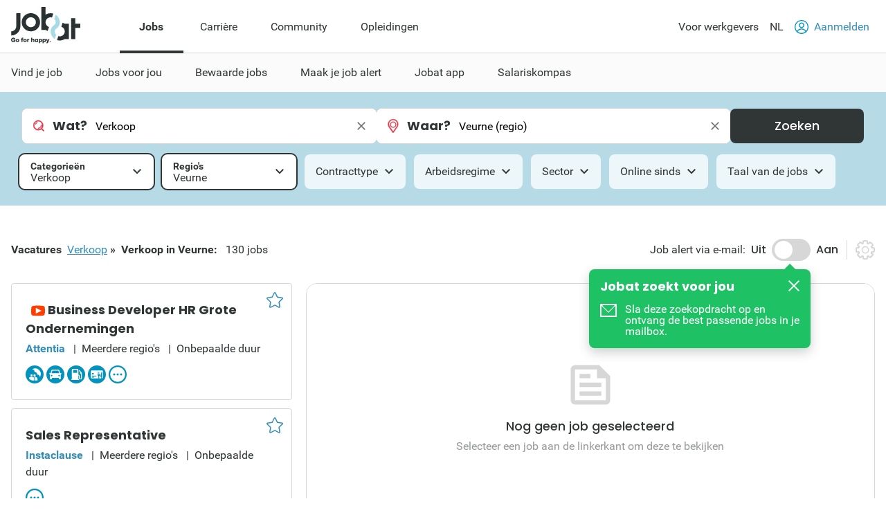

--- FILE ---
content_type: text/html; charset=utf-8
request_url: https://www.jobat.be/nl/jobs/verkoop/verkoop/veurne
body_size: 37729
content:



<!DOCTYPE html>

<html lang="nl">
<head>

<script src="/bundles/cookies?v=8xD5jnmcZ27pp5LYPgoZWquNbG7gzMUkdT8w7xy4yl41"></script>


<script type="text/javascript">
window.didomiConfig = { languages: { enabled: ['nl'],  default: 'nl' } };window.gdprAppliesGlobally=true;(function(){function a(e){if(!window.frames[e]){if(document.body&&document.body.firstChild){var t=document.body;var n=document.createElement("iframe");n.style.display="none";n.name=e;n.title=e;t.insertBefore(n,t.firstChild)}
else{setTimeout(function(){a(e)},5)}}}function e(n,r,o,c,s){function e(e,t,n,a){if(typeof n!=="function"){return}if(!window[r]){window[r]=[]}var i=false;if(s){i=s(e,t,n)}if(!i){window[r].push({command:e,parameter:t,callback:n,version:a})}}e.stub=true;function t(a){if(!window[n]||window[n].stub!==true){return}if(!a.data){return}
var i=typeof a.data==="string";var e;try{e=i?JSON.parse(a.data):a.data}catch(t){return}if(e[o]){var r=e[o];window[n](r.command,r.parameter,function(e,t){var n={};n[c]={returnValue:e,success:t,callId:r.callId};a.source.postMessage(i?JSON.stringify(n):n,"*")},r.version)}}
if(typeof window[n]!=="function"){window[n]=e;if(window.addEventListener){window.addEventListener("message",t,false)}else{window.attachEvent("onmessage",t)}}}e("__tcfapi","__tcfapiBuffer","__tcfapiCall","__tcfapiReturn");a("__tcfapiLocator");(function(e){
var t=document.createElement("script");t.id="spcloader";t.type="text/javascript";t.async=true;t.src="https://sdk.privacy-center.org/"+e+"/loader.js?target="+document.location.hostname;t.charset="utf-8";var n=document.getElementsByTagName("script")[0];n.parentNode.insertBefore(t,n)})("11ef8ac9-6270-4d5e-8b99-8d6a5bd60059")})();</script>
<script type="text/javascript">
var _didJobLogReference = "e3992c29-d63d-4eb7-8873-d94e5f67251e";
var _didNoticeShown = false;
var _didSaveConsents = false;
var _didConsents = "";
function triggerConsentEvent() {
    var event = new Event("jobat-consent-success", { "bubbles": false, "cancelable": true });
    document.body.dispatchEvent(event);
}

function setNoticeShown() {
    _didNoticeShown = true;
    if (typeof SaveJobLogNoticeShown == "function") { SaveJobLogNoticeShown(); }
}

function setConsentSession() {
    try {
        var cookieValue = null;
        var didomiEnabledPurposes = Didomi.getUserConsentStatusForAll().purposes.enabled;
        if (typeof kaching_load == "function"
            && didomiEnabledPurposes.includes("cookies")
            && didomiEnabledPurposes.includes("measure_content_performance")
            && didomiEnabledPurposes.includes("market_research")
            && didomiEnabledPurposes.includes("improve_products")) {
            kaching_load(didomiEnabledPurposes.includes("select_personalized_ads") && didomiEnabledPurposes.includes("select_personalized_content"));
        }
        var didomiConsents = didomiEnabledPurposes.sort().join();
        if (didomiConsents) { cookieValue = didomiConsents; }

        else if (Didomi.getUserConsentStatusForAll().purposes.disabled.length > 0) { cookieValue = "none"; }
        if (cookieValue != readCookie("consent_session")) { saveCookie("consent_session", cookieValue); $.get("/api/jobat/Consent/Update"); triggerConsentEvent(); }
        if (cookieValue) {
            _didConsents = cookieValue;
            _didSaveConsents = true;
            if (typeof SaveJobLogConsents == "function") { SaveJobLogConsents(); }
        }
    }
    catch (err) {
        appInsights.trackException("Didomi error: " + err);
        console.log("Didomi error: " + err);
    }
}
window.didomiOnReady = window.didomiOnReady || [];
window.didomiOnReady.push(setConsentSession);
window.didomiEventListeners = window.didomiEventListeners || [];
window.didomiEventListeners.push({
    event: 'consent.changed',
    listener: setConsentSession
});
window.didomiEventListeners.push({
    event: 'notice.shown',
    listener: setNoticeShown
});
</script>    <meta charset="utf-8" />
    <meta http-equiv="X-UA-Compatible" content="IE=edge,chrome=1" />
    <meta name="viewport" content="width=device-width, initial-scale=1.0, maximum-scale=1.0" />
    <meta name="google-signin-client_id" content="166952574327-esgaeuu05apvk546m6a89rinnvjaud8t.apps.googleusercontent.com">
    <!-- Google Tag Manager -->

    <script>
        (function (w, d, s, l, i) {
            w[l] = w[l] || []; w[l].push({
                'gtm.start':

                    new Date().getTime(), event: 'gtm.js'
            }); var f = d.getElementsByTagName(s)[0],

                j = d.createElement(s), dl = l != 'dataLayer' ? '&l=' + l : ''; j.async = true; j.src =

                    'https://www.googletagmanager.com/gtm.js?id=' + i + dl; f.parentNode.insertBefore(j, f);

        })(window, document, 'script', 'dataLayer', 'GTM-5GM2L36');
    </script>

    <!-- End Google Tag Manager -->
    <!--Bootstrap 5 variable-->
    <script>
        var isBootstrap5 = true;
    </script>

    <!--Set json path for carousel presets-->
    <script>
        window.carouselPresetsJsonPath = "/js/custom/carousel-responsive-presets.json";
    </script>

    <link rel="preconnect" href="https://cxense.com">
    <link href="/fonts/icomoon.ttf?l0fi2m" rel="preload" as="font" type="font/ttf" crossorigin>
    <link href="/fonts/Roboto/roboto-400.woff2" rel="preload" as="font" type="font/woff2" crossorigin>
    <link href="/fonts/Roboto/roboto-700.woff2" rel="preload" as="font" type="font/woff2" crossorigin>
    <link href="/fonts/Poppins/poppins-500.woff2" rel="preload" as="font" type="font/woff2" crossorigin>
    <link href="/fonts/Poppins/poppins-700.woff2" rel="preload" as="font" type="font/woff2" crossorigin>
    <link href='/bundles/responsive-b5/css?v=qpB_raoYLSWhXlrbidQKRjqqD0Uo54yiUynmuKgW1Ok1' rel='preload' as='style'>

    <link rel='preload' href='/bundles/cookies?v=8xD5jnmcZ27pp5LYPgoZWquNbG7gzMUkdT8w7xy4yl41' as='script'><link rel='preload' href='/bundles/jquery?v=9ktsOtIo0upvJP7-7FiXuOoOJe58RLFJ__wIRPL2vGo1' as='script'><link rel='preload' href='/bundles/tagging?v=4x6auxKP0O4TEGGumHxggiISEeyZxJCrGm4Uo3ZrDk81' as='script'><link rel='preload' href='/bundles/responsive?v=7GyXNNOUAMM7el943APEi9VrBVdDqocJrigdJzXZ7wY1' as='script'><link rel='preload' href='/bundles/externalrecommendercache?v=T9ipoJBTQuNuSRn9TGdqUJkucTig5anWIb7KZQZBe8k1' as='script'><link rel='preload' href='/bundles/jquery-validate?v=G3QFzuUa97IjnmiD6QChr-7RhrS6aaJuIsvGmLBwWHU1' as='script'><link rel='preload' href='/bundles/forms?v=5QEGb-OBxlQAdkXpuzhncf1LT8Q9TM85x2NNaXMrnIg1' as='script'><link rel='preload' href='/bundles/scripts?v=QDrvenyMZw8vTWE6hFXQrezSW8dpamzC0pAXDJne5Sc1' as='script'><link rel='preload' href='/bundles/jquery-validate-unobtrusive?v=aUqCraY-Z7Gvkk867nQVMBE2DRCAAhtoA36vQcoqXm41' as='script'><link rel='preload' href='/bundles/popper?v=RYSukBq1wXEsNzSEEUs9dXL5cupzMwxlR1Yg9ga0h5w1' as='script'><link rel='preload' href='/bundles/autocomplete?v=tFz2REAY9y2Czuzg1Zmui2G4mtZMkpMfdNW9mvH6PNA1' as='script'><link rel='preload' href='/bundles/jobsearch?v=dydFfXpKufaXfA1HSi008w8E0bbjwhStV7Bu_Sp4DkY1' as='script'><link rel='preload' href='/bundles/bootstrap?v=M4Nk6kIOwMFflsEKET0iPL9i5YBqbzMzvUOrd8gyCnw1' as='script'><link rel='preload' href='/bundles/selectize?v=yHfQOYmA-VaAdzZ_ZMTx3v5VoaLa__o7oUOKco1Y01k1' as='script'><link rel='preload' href='/bundles/jquery-unobtrusive-ajax?v=l1amtEk4zxKz7n7Oe2IwKL8kE8IRGDrXZj-BPetLWQs1' as='script'><link rel='preload' href='/bundles/jquery-validate-custom?v=7v41jhG6dkuLhVvaotTwvXrw_1K8my-qn-1tkZCGUfU1' as='script'><link rel='preload' href='/bundles/bootstrap-datepicker?v=f9bIPGtHF04OIqRdXweJKpcm6bnbS_vTccS76ZLywV41' as='script'><link rel='preload' href='/bundles/jsjoblogging?v=b-xQFSeFR5QGOi6_sHHBhQtkt5DwJNYGUwM1-cxsSCs1' as='script'><link rel='preload' href='/bundles/owl-carousel?v=bUTI2JXsz_hJtSDtBMfyxkSRJmjM0VzyS83Qc6woNyU1' as='script'><link rel='preload' href='/bundles/htmltemplates?v=TNafNubzt0hDTV-BEFovUO9LscL9F_OeZtltP1BSFFk1' as='script'><link rel='preload' href='/bundles/jobdetail?v=W9aj5vGHkymUPSO6PS3IvdCHCG5N4CGjuUx8msak74g1' as='script'><link rel='preload' href='/bundles/pagination?v=ymq_YttNaxbBF84pc70fCf90cUwqO1qmzyYX6UML06U1' as='script'>
<title>Nieuwe vacatures Verkoop in Veurne | Jobat.be</title><link rel='canonical' href='https://www.jobat.be/nl/jobs/verkoop/verkoop/veurne'  /><link rel='alternate' href='https://www.jobat.be/en/jobs/sales/sales/veurne' hreflang='en' /><link rel='alternate' href='https://www.jobat.be/fr/emplois/vente/vente/furnes' hreflang='fr' /><link rel='alternate' href='https://www.jobat.be/nl/jobs/verkoop/verkoop/veurne' hreflang='nl' /><link rel='alternate' href='https://www.jobat.be/nl/jobs/verkoop/verkoop/veurne' hreflang='x-default' /><meta name="referrer" content="always" /><meta name="description" content="Bekijk 130 Verkoop vacatures in Veurne op Jobat.be." /><meta name="cXenseParse:mhu-job-lastvisit-category" content="Technics, engineering & production" /><meta name="cXenseParse:mhu-job-lastvisit-sector" content="Other" /><meta name="cXenseParse:job-search-category" content="Sales" /><meta name="cXenseParse:job-search-term-where" content="Veurne (regio)" /><meta name="cXenseParse:job-search-region" content="Veurne" /><meta name="verify-v1" content="bf2ARuLQO1S1gxcD3fTgmb90zt38vup3OG0m1WY4N6c=" /><script type="application/ld+json">{ "@context": "https://schema.org", "@type": "BreadcrumbList", "itemListElement": [ { "@type": "ListItem", "position": 1, "item": { "@id": "https://www.jobat.be/nl/jobs/verkoop/veurne", "name": "Verkoop" } },{ "@type": "ListItem", "position": 2, "item": { "@id": "https://www.jobat.be/nl/jobs/verkoop/verkoop/veurne", "name": "Verkoop" } } ] }</script>    <link rel="shortcut icon" href="/favicon.ico" type="image/x-icon" />
    
<script type="text/javascript">var adSlots = [];</script>
    
    <link href="/bundles/responsive-b5/css?v=qpB_raoYLSWhXlrbidQKRjqqD0Uo54yiUynmuKgW1Ok1" rel="stylesheet"/>

    <script src='/bundles/cookies?v=8xD5jnmcZ27pp5LYPgoZWquNbG7gzMUkdT8w7xy4yl41' defer></script>
<script src='/bundles/jquery?v=9ktsOtIo0upvJP7-7FiXuOoOJe58RLFJ__wIRPL2vGo1' ></script>
<script src='/bundles/tagging?v=4x6auxKP0O4TEGGumHxggiISEeyZxJCrGm4Uo3ZrDk81' defer></script>
<script src='/bundles/responsive?v=7GyXNNOUAMM7el943APEi9VrBVdDqocJrigdJzXZ7wY1' defer></script>
<script src='/bundles/externalrecommendercache?v=T9ipoJBTQuNuSRn9TGdqUJkucTig5anWIb7KZQZBe8k1' defer></script>
<script src='/bundles/jquery-validate?v=G3QFzuUa97IjnmiD6QChr-7RhrS6aaJuIsvGmLBwWHU1' defer></script>
<script src='/bundles/forms?v=5QEGb-OBxlQAdkXpuzhncf1LT8Q9TM85x2NNaXMrnIg1' defer></script>
<script src='/bundles/scripts?v=QDrvenyMZw8vTWE6hFXQrezSW8dpamzC0pAXDJne5Sc1' defer></script>
<script src='/bundles/jquery-validate-unobtrusive?v=aUqCraY-Z7Gvkk867nQVMBE2DRCAAhtoA36vQcoqXm41' defer></script>
<script src='/bundles/popper?v=RYSukBq1wXEsNzSEEUs9dXL5cupzMwxlR1Yg9ga0h5w1' defer></script>
<script src='/bundles/autocomplete?v=tFz2REAY9y2Czuzg1Zmui2G4mtZMkpMfdNW9mvH6PNA1' defer></script>
<script src='/bundles/jobsearch?v=dydFfXpKufaXfA1HSi008w8E0bbjwhStV7Bu_Sp4DkY1' defer></script>
<script src='/bundles/bootstrap?v=M4Nk6kIOwMFflsEKET0iPL9i5YBqbzMzvUOrd8gyCnw1' defer></script>
<script src='/bundles/selectize?v=yHfQOYmA-VaAdzZ_ZMTx3v5VoaLa__o7oUOKco1Y01k1' defer></script>
<script src='/bundles/jquery-unobtrusive-ajax?v=l1amtEk4zxKz7n7Oe2IwKL8kE8IRGDrXZj-BPetLWQs1' defer></script>
<script src='/bundles/jquery-validate-custom?v=7v41jhG6dkuLhVvaotTwvXrw_1K8my-qn-1tkZCGUfU1' defer></script>
<script src='/bundles/bootstrap-datepicker?v=f9bIPGtHF04OIqRdXweJKpcm6bnbS_vTccS76ZLywV41' defer></script>
<script src='/bundles/jsjoblogging?v=b-xQFSeFR5QGOi6_sHHBhQtkt5DwJNYGUwM1-cxsSCs1' defer></script>
<script src='/bundles/owl-carousel?v=bUTI2JXsz_hJtSDtBMfyxkSRJmjM0VzyS83Qc6woNyU1' defer></script>
<script src='/bundles/htmltemplates?v=TNafNubzt0hDTV-BEFovUO9LscL9F_OeZtltP1BSFFk1' defer></script>
<script src='/bundles/jobdetail?v=W9aj5vGHkymUPSO6PS3IvdCHCG5N4CGjuUx8msak74g1' defer></script>
<script src='/bundles/pagination?v=ymq_YttNaxbBF84pc70fCf90cUwqO1qmzyYX6UML06U1' defer></script>

    <link rel="image_src" href="https://www.jobat.be/images/logo_jobat.gif" />
    

    
    <script type="text/javascript">
        !function (v, y, T) { var S = v.location, k = "script", D = "instrumentationKey", C = "ingestionendpoint", I = "disableExceptionTracking", E = "ai.device.", b = "toLowerCase", w = (D[b](), "crossOrigin"), N = "POST", e = "appInsightsSDK", t = T.name || "appInsights", n = ((T.name || v[e]) && (v[e] = t), v[t] || function (l) { var u = !1, d = !1, g = { initialize: !0, queue: [], sv: "6", version: 2, config: l }; function m(e, t) { var n = {}, a = "Browser"; return n[E + "id"] = a[b](), n[E + "type"] = a, n["ai.operation.name"] = S && S.pathname || "_unknown_", n["ai.internal.sdkVersion"] = "javascript:snippet_" + (g.sv || g.version), { time: (a = new Date).getUTCFullYear() + "-" + i(1 + a.getUTCMonth()) + "-" + i(a.getUTCDate()) + "T" + i(a.getUTCHours()) + ":" + i(a.getUTCMinutes()) + ":" + i(a.getUTCSeconds()) + "." + (a.getUTCMilliseconds() / 1e3).toFixed(3).slice(2, 5) + "Z", iKey: e, name: "Microsoft.ApplicationInsights." + e.replace(/-/g, "") + "." + t, sampleRate: 100, tags: n, data: { baseData: { ver: 2 } } }; function i(e) { e = "" + e; return 1 === e.length ? "0" + e : e } } var e, n, f = l.url || T.src; function a(e) { var t, n, a, i, o, s, r, c, p; u = !0, g.queue = [], d || (d = !0, i = f, r = (c = function () { var e, t = {}, n = l.connectionString; if (n) for (var a = n.split(";"), i = 0; i < a.length; i++) { var o = a[i].split("="); 2 === o.length && (t[o[0][b]()] = o[1]) } return t[C] || (t[C] = "https://" + ((e = (n = t.endpointsuffix) ? t.location : null) ? e + "." : "") + "dc." + (n || "services.visualstudio.com")), t }()).instrumentationkey || l[D] || "", c = (c = c[C]) ? c + "/v2/track" : l.endpointUrl, (p = []).push((t = "SDK LOAD Failure: Failed to load Application Insights SDK script (See stack for details)", n = i, o = c, (s = (a = m(r, "Exception")).data).baseType = "ExceptionData", s.baseData.exceptions = [{ typeName: "SDKLoadFailed", message: t.replace(/\./g, "-"), hasFullStack: !1, stack: t + "\nSnippet failed to load [" + n + "] -- Telemetry is disabled\nHelp Link: https://go.microsoft.com/fwlink/?linkid=2128109\nHost: " + (S && S.pathname || "_unknown_") + "\nEndpoint: " + o, parsedStack: [] }], a)), p.push((s = i, t = c, (o = (n = m(r, "Message")).data).baseType = "MessageData", (a = o.baseData).message = 'AI (Internal): 99 message:"' + ("SDK LOAD Failure: Failed to load Application Insights SDK script (See stack for details) (" + s + ")").replace(/\"/g, "") + '"', a.properties = { endpoint: t }, n)), i = p, r = c, JSON && ((o = v.fetch) && !T.useXhr ? o(r, { method: N, body: JSON.stringify(i), mode: "cors" }) : XMLHttpRequest && ((s = new XMLHttpRequest).open(N, r), s.setRequestHeader("Content-type", "application/json"), s.send(JSON.stringify(i))))) } function i(e, t) { d || setTimeout(function () { !t && g.core || a() }, 500) } f && ((n = y.createElement(k)).src = f, !(o = T[w]) && "" !== o || "undefined" == n[w] || (n[w] = o), n.onload = i, n.onerror = a, n.onreadystatechange = function (e, t) { "loaded" !== n.readyState && "complete" !== n.readyState || i(0, t) }, e = n, T.ld < 0 ? y.getElementsByTagName("head")[0].appendChild(e) : setTimeout(function () { y.getElementsByTagName(k)[0].parentNode.appendChild(e) }, T.ld || 0)); try { g.cookie = y.cookie } catch (h) { } function t(e) { for (; e.length;)!function (t) { g[t] = function () { var e = arguments; u || g.queue.push(function () { g[t].apply(g, e) }) } }(e.pop()) } var s, r, o = "track", c = "TrackPage", p = "TrackEvent", o = (t([o + "Event", o + "PageView", o + "Exception", o + "Trace", o + "DependencyData", o + "Metric", o + "PageViewPerformance", "start" + c, "stop" + c, "start" + p, "stop" + p, "addTelemetryInitializer", "setAuthenticatedUserContext", "clearAuthenticatedUserContext", "flush"]), g.SeverityLevel = { Verbose: 0, Information: 1, Warning: 2, Error: 3, Critical: 4 }, (l.extensionConfig || {}).ApplicationInsightsAnalytics || {}); return !0 !== l[I] && !0 !== o[I] && (t(["_" + (s = "onerror")]), r = v[s], v[s] = function (e, t, n, a, i) { var o = r && r(e, t, n, a, i); return !0 !== o && g["_" + s]({ message: e, url: t, lineNumber: n, columnNumber: a, error: i, evt: v.event }), o }, l.autoExceptionInstrumented = !0), g }(T.cfg)); function a() { T.onInit && T.onInit(n) } (v[t] = n).queue && 0 === n.queue.length ? (n.queue.push(a), n.trackPageView({})) : a() }(window, document, {
            src: "https://js.monitor.azure.com/scripts/b/ai.2.min.js",
            // name: "appInsights",
            // ld: 0,
            // useXhr: 1,
            crossOrigin: "anonymous",
            // onInit: null,
            cfg: { // Application Insights Configuration
                connectionString: "InstrumentationKey=d1e013fb-c2cc-4109-bec1-b881edcf1f5a;IngestionEndpoint=https://westeurope-3.in.applicationinsights.azure.com/;LiveEndpoint=https://westeurope.livediagnostics.monitor.azure.com/"
            }
        });
    </script>

    



    
    

</head>
<body data-resources-version="2026-01-13T15:18:27" class="">
    <!-- Google Tag Manager (noscript) -->

    <noscript>
        <iframe src="https://www.googletagmanager.com/ns.html?id=GTM-5GM2L36 "
                height="0" width="0" style="display:none;visibility:hidden"></iframe>
    </noscript>

    <!-- End Google Tag Manager (noscript) -->

                <script id="cxense_info">
                    var u_cid = "";
                    var u_uid = "";                   
                </script>
                <script id='googleAnalyticsData'>
                    window.dataLayer = window.dataLayer || []; dataLayer.push({
  "event": "page_information",
  "pageType": "search_detail",
  "pageSection": "jobs",
  "searchTermWhat": "",
  "searchTermWhere": "Veurne (regio)",
  "levelQuestionPanel": null,
  "searchListItem": "5272532,5280007,5309666"
});

                    

                    

                    window.dataLayer = window.dataLayer || []; dataLayer.push({
  "event": "user_information",
  "userLoggedIn": "no",
  "userLoggedInType": "",
  "userCV": "",
  "userCVCompletion": "",
  "siteABTest": "null",
  "userHashed_email": "",
  "userHashed_email_new": "",
  "userSiteType": "d"
});
                </script>
                <script>
                    

                    
                </script>
    
    <script src="https://static.jobat.be/libs/popper.js/1.11.0/umd/popper.min.js" defer></script>
    




<div id="sitenav" class="responsive">
    <nav class="Navigation-lg" data-uitest-id="top-navigation" aria-label="Hoofdnavigatie">
        <div class="Navigation-container">
            <div class="Wrap">
                <div class="Navigation-main">
                    <a href="/nl" data-tealium-menuid="Home">
                        <img src="/-/media/jobat/jobat-be/images/logo.svg?h=120&amp;iar=0&amp;w=244&amp;hash=D0F63CEDE1922FB7265559CB0F3DFF67" class="mainLogo" alt="Jobat" width="244" height="120" />
                    </a>
                    <ul class="Navigation-list" role="menubar">
                            <li id="jobs-link" class="Navigation-item active" data-tealium-menuid="Jobs" data-item="jobs" aria-controls="submenu-jobs" role="none">
                                <a href="/nl" title="Jobs" class="Navigation-link" aria-current="page" aria-expanded="true" role="menuitem">Jobs</a>
                            </li>
                            <li id="carri&#232;re-link" class="Navigation-item " data-tealium-menuid="Carriere" data-item="carri&#232;re" aria-controls="submenu-carri&#232;re" role="none">
                                <a href="https://www.jobat.be/nl/carriere" title="Carri&#232;re" class="Navigation-link"  aria-expanded="false" role="menuitem">Carri&#232;re</a>
                            </li>
                            <li id="community-link" class="Navigation-item " data-tealium-menuid="Community" data-item="community" aria-controls="submenu-community" role="none">
                                <a href="https://www.jobat.be/nl/connect" title="Community" class="Navigation-link"  aria-expanded="false" role="menuitem">Community</a>
                            </li>
                            <li id="opleidingen-link" class="Navigation-item " data-tealium-menuid="Opleidingen" data-item="opleidingen" aria-controls="submenu-opleidingen" role="none">
                                <a href="https://www.jobat.be/nl/opleidingen" title="Opleidingen" class="Navigation-link"  aria-expanded="false" role="menuitem">Opleidingen</a>
                            </li>
                    </ul>
                </div>
                <div class="Navigation-secondary">
                    <nav aria-label="Secundaire navigatie">
                        <ul class="Navigation-list">
                            <li class="Navigation-item">
                                <a href="/nl/werkgevers" class="Navigation-link" data-tealium-menuid="Voor werkgevers">
                                    Voor werkgevers
                                </a>
                            </li>
                            <li class="Navigation-item SwitchLanguage">
                                <div class="dropdown dropdown-primary">
                            <button class="dropdown-toggle Navigation-link" id="dropdownLangButton" data-bs-toggle="dropdown" aria-expanded="false" aria-haspopup="true" aria-controls="langMenu" role="button">
                                NL
                            </button>

                            <ul id="langMenu" class="dropdown-menu" aria-labelledby="dropdownLangButton" role="menu">
                               <li role='none'><a href='https://www.jobat.be/nl/jobs/verkoop/verkoop/veurne' class='dropdown-item title='NL' data-tealium-menuid='TaalNL' role='menuitem'>Nederlands (NL)</a></li><li role='none'><a href='https://www.jobat.be/fr/emplois/vente/vente/furnes' class='dropdown-item title='FR' data-tealium-menuid='TaalFR' role='menuitem'>Frans (FR)</a></li><li role='none'><a href='https://www.jobat.be/en/jobs/sales/sales/veurne' class='dropdown-item title='EN' data-tealium-menuid='TaalEN' role='menuitem'>Engels (EN)</a></li>
                            </ul>
                        </div>
                            </li>

                            <li class="Navigation-item" role="none">
                                    <a href="/nl/secure/login" class="Navigation-link login" data-uitest-id="header-nav-login" data-tealium-menuid="Aanmelden">
                                        <span class="is-primary m-r-2 user-icon">
                                            <svg version="1.1" xmlns="http://www.w3.org/2000/svg" x="0" y="0" viewBox="0 0 28 28" xml:space="preserve"><style>.userSt1{fill:#fff}.userSt2{fill:#0093ce}</style><g transform="translate(0 28)"><g transform="translate(28 -14)"><path d="M0 0c0 7.7-6.3 14-14 14S-28 7.7-28 0s6.3-14 14-14S0-7.7 0 0" fill="#0292be"/></g><g transform="translate(23.87 -15.2)"><path class="userSt1" d="M2.3 1.1c0 6.7-5.4 12.1-12.1 12.1-6.8.1-12.2-5.3-12.2-12.1C-22-5.6-16.6-11-9.9-11-3.1-11 2.3-5.6 2.3 1.1"/></g><g  transform="translate(19.516 -17.554)"><path class="userSt2" d="M0 0c0 3-2.5 5.5-5.5 5.5S-11 3-11 0s2.5-5.5 5.5-5.5S0-3 0 0"/></g><g transform="translate(17.516 -17.554)"><path class="userSt1" d="M0 0c0 1.9-1.6 3.5-3.5 3.5S-7 1.9-7 0s1.6-3.5 3.5-3.5S0-1.9 0 0"/></g><g transform="translate(24.133 -4.352)"><path class="userSt2" d="M0 0c-1.7-4.1-5.7-6.7-10.1-6.7-4.4 0-8.4 2.7-10.1 6.7.5.5 1 1 1.6 1.4 1.2-3.7 4.7-6.1 8.5-6.1 3.9 0 7.3 2.5 8.5 6.1C-1 1-.5.5 0 0"/></g></g></svg>
                                        </span>
                                        Aanmelden
                                    </a>
                            </li>
                        </ul>
                    </nav>
                </div>
            </div>
        </div>
        <div class="Navigation-under-container">
                <div id="submenu-jobs" class="Navigation-under menu-active" data-submenu="jobs" aria-hidden="false" aria-labelledby="jobs-link">
                    <div class="Wrap">
                        <ul class="Navigation-under-list" role="menu">
                                    <li class="item" role="none">
                                        <a href="https://www.jobat.be/nl" data-tealium-menuid="Vind je job" role="menuitem">Vind je job</a>
                                    </li>
                                    <li class="item" role="none">
                                        <a href="/nl/myjobat/jobsvoorjou" data-tealium-menuid="Jobs op maat" role="menuitem">Jobs voor jou</a>
                                    </li>
                                    <li class="item" role="none">
                                        <a href="/nl/jobs/results?favorites=1 " data-tealium-menuid="Bewaarde jobs" role="menuitem">Bewaarde jobs</a>
                                    </li>
                                    <li class="item" role="none">
                                        <a href="https://www.jobat.be/nl/jobalert" data-tealium-menuid="Jobalert" role="menuitem">Maak je job alert</a>
                                    </li>
                                    <li class="item" role="none">
                                        <a href="https://www.jobat.be/nl/app" data-tealium-menuid="App" role="menuitem">Jobat app</a>
                                    </li>
                                    <li class="item" role="none">
                                        <a href="/nl/salariskompas" data-tealium-menuid="Salariskompas" role="menuitem">Salariskompas</a>
                                    </li>
                        </ul>
                    </div>
                </div>
                <div id="submenu-carri&#232;re" class="Navigation-under " data-submenu="carri&#232;re" aria-hidden="true" aria-labelledby="carri&#232;re-link">
                    <div class="Wrap">
                        <ul class="Navigation-under-list" role="menu">
                                    <li class="item" role="none">
                                        <a href="https://www.jobat.be/nl/art/student-starter" data-tealium-menuid="Student" role="menuitem">Student &amp; Starter</a>
                                    </li>
                                    <li class="item" role="none">
                                        <a href="https://www.jobat.be/nl/art/solliciteren" data-tealium-menuid="Solliciteren" role="menuitem">Solliciteren</a>
                                    </li>
                                    <li class="item" role="none">
                                        <a href="https://www.jobat.be/nl/art/loopbaan" data-tealium-menuid="Loopbaan" role="menuitem">Loopbaan</a>
                                    </li>
                                    <li class="item" role="none">
                                        <a href="https://www.jobat.be/nl/art/loon" data-tealium-menuid="Loon" role="menuitem">Loon</a>
                                    </li>
                                    <li class="item" role="none">
                                        <a href="https://www.jobat.be/nl/art/verlof-afwezigheden" data-tealium-menuid="Verlof" role="menuitem">Verlof &amp; Afwezigheden</a>
                                    </li>
                                    <li class="item" role="none">
                                        <a href="https://www.jobat.be/nl/art/ontslag" data-tealium-menuid="Ontslag" role="menuitem">Ontslag</a>
                                    </li>
                                    <li class="item" role="none">
                                        <a href="https://www.jobat.be/nl/art/pensioen" data-tealium-menuid="Pensioen" role="menuitem">Pensioen</a>
                                    </li>
                        </ul>
                    </div>
                </div>
                <div id="submenu-community" class="Navigation-under " data-submenu="community" aria-hidden="true" aria-labelledby="community-link">
                    <div class="Wrap">
                        <ul class="Navigation-under-list" role="menu">
                                    <li class="item" role="none">
                                        <a href="https://www.jobat.be/nl/jobs/bedrijven"  role="menuitem">Reviews</a>
                                    </li>
                                    <li class="item" role="none">
                                        <a href="https://www.jobat.be/nl/jobfair/overview"  role="menuitem">Jobbeurzen</a>
                                    </li>
                        </ul>
                    </div>
                </div>
                <div id="submenu-opleidingen" class="Navigation-under " data-submenu="opleidingen" aria-hidden="true" aria-labelledby="opleidingen-link">
                    <div class="Wrap">
                        <ul class="Navigation-under-list" role="menu">
                        </ul>
                    </div>
                </div>
        </div>
    </nav>
    <nav class="Navigation-sm" data-uitest-id="mobile-navigation">
        <div class="Navigation-overlay js-navigation-overlay"></div>

        <div class="Navigation-container">
            <div class="Navigation-Wrap">
                <div class="menu-mobile">
                    <button class="js-toggle-menu menu-icon" title="Open menu" aria-controls="Navigation-content-landing" aria-expanded="false">
                        <div class="is-menu">
                            <!-- ICON SVG -->
                        <!--?xml version="1.0" encoding="utf-8"?-->
                        <!-- Generator: Adobe Illustrator 23.0.3, SVG Export Plug-In . SVG Version: 6.00 Build 0)  -->
                        <svg version="1.1" id="Calque_1" xmlns="http://www.w3.org/2000/svg" xmlns:xlink="http://www.w3.org/1999/xlink" x="0px" y="0px" viewBox="0 0 28 28" style="enable-background:new 0 0 28 28;" xml:space="preserve">
<style type="text/css">
    .menu0 {
        fill: #0292BE;
    }

    .menu1 {
        fill: #FFFFFF;
    }
</style>
                        <g id="Group_8290" transform="translate(-241 -8)">
                        <g id="Group_8289" transform="translate(-55 -1)">
                        <path id="Rectangle_2681" class="menu0" d="M297.5,14h25c0.8,0,1.5,0.7,1.5,1.5l0,0c0,0.8-0.7,1.5-1.5,1.5h-25
			c-0.8,0-1.5-0.7-1.5-1.5l0,0C296,14.7,296.7,14,297.5,14z"></path>
                        <path id="Rectangle_2682" class="menu0" d="M297.5,22h25c0.8,0,1.5,0.7,1.5,1.5l0,0c0,0.8-0.7,1.5-1.5,1.5h-25
			c-0.8,0-1.5-0.7-1.5-1.5l0,0C296,22.7,296.7,22,297.5,22z"></path>
                        <path id="Rectangle_2683" class="menu0" d="M297.5,30h25c0.8,0,1.5,0.7,1.5,1.5l0,0c0,0.8-0.7,1.5-1.5,1.5h-25
			c-0.8,0-1.5-0.7-1.5-1.5l0,0C296,30.7,296.7,30,297.5,30z"></path>
	</g>
                        <rect id="Rectangle_3167" x="241" y="8" class="menu1" width="28" height="5"></rect>
                        <rect id="Rectangle_3168" x="241" y="32" class="menu1" width="28" height="4"></rect>
</g>
</svg>
                        </div>
                    </button>
                    <a href="/nl" data-tealium-menuid="Home">
                        <img src="/-/media/jobat/jobat-be/images/logo.svg?h=120&amp;iar=0&amp;w=244&amp;hash=D0F63CEDE1922FB7265559CB0F3DFF67" class="mainLogo" alt="" width="244" height="120" />
                    </a>
                </div>
                <div class="flex">
                    <a href="#" id="openAppButton" class="Btn-sm Btn-stroke Btn-app m-r-4" title="Open app" data-tealium-id="button-app">Open app</a>
                        <a href="/nl/secure/login" data-tealium-menuid="Aanmelden">
                            <span class="is-primary user-icon-logout">
                                <!-- ICON SVG -->
                            <!--?xml version="1.0" encoding="utf-8"?-->
                            <!-- Generator: Adobe Illustrator 23.0.3, SVG Export Plug-In . SVG Version: 6.00 Build 0)  -->
                            <svg version="1.1" id="Laag_1" xmlns="http://www.w3.org/2000/svg" xmlns:xlink="http://www.w3.org/1999/xlink" x="0px" y="0px" viewBox="0 0 50 50" style="enable-background:new 0 0 50 50;" xml:space="preserve">
                            <g>
                            <path class="icon-path" d="M25.1,0C32,0,38.2,2.8,42.7,7.4l0.1,0.1C47.3,12,50,18.2,50,25c0,6.9-2.8,13.1-7.4,17.6l-0.1,0.1
		C38,47.2,31.8,50,25,50c-6.9,0-13.1-2.8-17.6-7.4l0,0C2.9,38.1,0,31.9,0,25S2.8,11.9,7.4,7.4l0,0l0,0l0,0C12,2.8,18.2,0,25.1,0
		L25.1,0z M40,10.1c-3.8-3.8-9.2-6.2-14.9-6.2c-5.9,0-11.2,2.4-14.9,6.2l0,0C6.4,13.8,4,19.1,4,25s2.4,11.2,6.2,14.9l0,0l0,0
		c3.8,3.8,9.1,6.2,14.9,6.2s11.1-2.3,14.8-6.1l0.1-0.1c3.8-3.8,6.2-9.2,6.2-14.9C46.3,19.2,43.9,13.9,40,10.1L40,10.1z"></path>
                            <g>
                            <g>
                            <g>
                            <g>
                            <path class="icon-path" d="M25.6,12c-3.5,0-6.4,2.8-6.4,6.2s2.9,6.2,6.4,6.2s6.4-2.8,6.4-6.2S29.1,12,25.6,12 M25.6,27.4
						c-5.3,0-9.5-4.2-9.5-9.3s4.3-9.3,9.5-9.3s9.5,4.2,9.5,9.3S30.9,27.4,25.6,27.4"></path>
				</g>
			</g>
                            <g>
                            <g>
                            <path class="icon-path" d="M36.2,38.4c-2.1-3.7-6.2-6.1-10.6-6.1s-8.4,2.3-10.6,6.1L12.3,37c2.7-4.7,7.8-7.7,13.2-7.7
						s10.6,2.9,13.2,7.7L36.2,38.4z"></path>
				</g>
			</g>
		</g>
	</g>
</g>
</svg>
                            </span>
                        </a>
                </div>
            </div>
        </div>

        <div class="Navigation-content-landing" data-overlay="main-overlay">
            <div class="head">
                <button aria-label="Menu sluiten" class="icon icon-close-3 js-toggle-menu close"></button>
                <img src="/-/media/jobat/jobat-be/images/logo.svg?h=120&amp;iar=0&amp;w=244&amp;hash=D0F63CEDE1922FB7265559CB0F3DFF67" class="mainLogo" alt="Jobat" width="244" height="120" />
            </div>

            <ul class="Navigation-list" role="menubar">
                    <li class="Navigation-item" role="none">
                            <a class="Navigation-link js-subnav-overlay" data-trigger-overlay="jobs-overlay" aria-haspopup="true" aria-expanded="true" aria-controls="overlay-jobs">
                                Jobs
                                <i class="icon icon-arrow-right"></i>
                            </a>
                    </li>
                    <li class="Navigation-item" role="none">
                            <a class="Navigation-link js-subnav-overlay" data-trigger-overlay="carrière-overlay" aria-haspopup="true" aria-expanded="false" aria-controls="overlay-carri&#232;re">
                                Carri&#232;re
                                <i class="icon icon-arrow-right"></i>
                            </a>
                    </li>
                    <li class="Navigation-item" role="none">
                            <a class="Navigation-link js-subnav-overlay" data-trigger-overlay="community-overlay" aria-haspopup="true" aria-expanded="false" aria-controls="overlay-community">
                                Community
                                <i class="icon icon-arrow-right"></i>
                            </a>
                    </li>
                    <li class="Navigation-item" role="none">
                            <a href="https://www.jobat.be/nl/opleidingen" data-tealium-menuid="Opleidingen" class="Navigation-link" aria-expanded="false" role="menuitem">
                                Opleidingen
                            </a>
                    </li>

                <li class="Navigation-item">
                        <a href="/nl/secure/login" class="Navigation-link user line" data-tealium-menuid="Aanmelden">
                            <span class="is-dark user-icon">
                                <!-- ICON SVG -->
                            <!--?xml version="1.0" encoding="utf-8"?-->
                            <!-- Generator: Adobe Illustrator 23.0.3, SVG Export Plug-In . SVG Version: 6.00 Build 0)  -->
                            <svg version="1.1" id="Laag_1" xmlns="http://www.w3.org/2000/svg" xmlns:xlink="http://www.w3.org/1999/xlink" x="0px" y="0px" viewBox="0 0 50 50" style="enable-background:new 0 0 50 50;" xml:space="preserve">
                            <g>
                            <path class="icon-path" d="M25.1,0C32,0,38.2,2.8,42.7,7.4l0.1,0.1C47.3,12,50,18.2,50,25c0,6.9-2.8,13.1-7.4,17.6l-0.1,0.1
		C38,47.2,31.8,50,25,50c-6.9,0-13.1-2.8-17.6-7.4l0,0C2.9,38.1,0,31.9,0,25S2.8,11.9,7.4,7.4l0,0l0,0l0,0C12,2.8,18.2,0,25.1,0
		L25.1,0z M40,10.1c-3.8-3.8-9.2-6.2-14.9-6.2c-5.9,0-11.2,2.4-14.9,6.2l0,0C6.4,13.8,4,19.1,4,25s2.4,11.2,6.2,14.9l0,0l0,0
		c3.8,3.8,9.1,6.2,14.9,6.2s11.1-2.3,14.8-6.1l0.1-0.1c3.8-3.8,6.2-9.2,6.2-14.9C46.3,19.2,43.9,13.9,40,10.1L40,10.1z"></path>
                            <g>
                            <g>
                            <g>
                            <g>
                            <path class="icon-path" d="M25.6,12c-3.5,0-6.4,2.8-6.4,6.2s2.9,6.2,6.4,6.2s6.4-2.8,6.4-6.2S29.1,12,25.6,12 M25.6,27.4
						c-5.3,0-9.5-4.2-9.5-9.3s4.3-9.3,9.5-9.3s9.5,4.2,9.5,9.3S30.9,27.4,25.6,27.4"></path>
				</g>
			</g>
                            <g>
                            <g>
                            <path class="icon-path" d="M36.2,38.4c-2.1-3.7-6.2-6.1-10.6-6.1s-8.4,2.3-10.6,6.1L12.3,37c2.7-4.7,7.8-7.7,13.2-7.7
						s10.6,2.9,13.2,7.7L36.2,38.4z"></path>
				</g>
			</g>
		</g>
	</g>
</g>
</svg>
                            </span>
                            <div class="MyProfil-name">
                                Aanmelden
                            </div>
                        </a>
                </li>
                <li class="Navigation-item">
                    <a href="/nl/werkgevers" class="Navigation-link line" data-tealium-menuid="Voor werkgevers">
                        Voor werkgevers
                    </a>
                </li>
            </ul>

            <div class='lang-link' role='menu'>
                        <a href='https://www.jobat.be/nl/jobs/verkoop/verkoop/veurne' onclick='return false;' class='active'  title='NL' role='menuitem'>NL</a><a href='https://www.jobat.be/fr/emplois/vente/vente/furnes' class=''  title='FR' role='menuitem'>FR</a><a href='https://www.jobat.be/en/jobs/sales/sales/veurne' class=''  title='EN' role='menuitem'>EN</a>
                    </div>

            <div class="app-box">
                    <a href="https://play.google.com/store/apps/details?id=be.jobat.mobile">
                        <img src="/images/google-play.png" alt="Google Play">
                    </a>
                    <a href="https://apps.apple.com/be/app/jobat/id1629598091">
                        <img src="/images/apple-store.png" alt="Apple Store">
                    </a>
            </div>
        </div>

            <div class="Navigation-overlay-landing" data-overlay="jobs-overlay" id="overlay-jobs" aria-hidden="true">
                <div class="head">
                    <i class="icon icon-arrow-left js-subnav-overlay" data-trigger-overlay="main-overlay"></i>
                    <div class="jbt-subtitleMd">Jobs</div>
                    <button aria-label="Menu sluiten" class="icon icon-close-3 js-navigation-overlay close"></button>
                </div>

                <ul class="Navigation-list" role="menu">
                    <li class="Navigation-item" role="none">
                        <a href="/nl" data-tealium-menuid="Jobs" class="Navigation-link line" role="menuitem">Jobs</a>
                    </li>
                            <li class="Navigation-item" role="none">
                                <a href="https://www.jobat.be/nl" data-tealium-menuid="Vind je job" class="Navigation-link" role="menuitem">Vind je job</a>
                            </li>
                            <li class="Navigation-item" role="none">
                                <a href="/nl/myjobat/jobsvoorjou" data-tealium-menuid="Jobs op maat" class="Navigation-link" role="menuitem">Jobs voor jou</a>
                            </li>
                            <li class="Navigation-item" role="none">
                                <a href="/nl/jobs/results?favorites=1 " data-tealium-menuid="Bewaarde jobs" class="Navigation-link" role="menuitem">Bewaarde jobs</a>
                            </li>
                            <li class="Navigation-item" role="none">
                                <a href="https://www.jobat.be/nl/jobalert" data-tealium-menuid="Jobalert" class="Navigation-link" role="menuitem">Maak je job alert</a>
                            </li>
                            <li class="Navigation-item" role="none">
                                <a href="https://www.jobat.be/nl/app" data-tealium-menuid="App" class="Navigation-link" role="menuitem">Jobat app</a>
                            </li>
                            <li class="Navigation-item" role="none">
                                <a href="/nl/salariskompas" data-tealium-menuid="Salariskompas" class="Navigation-link" role="menuitem">Salariskompas</a>
                            </li>
                </ul>
            </div>
            <div class="Navigation-overlay-landing" data-overlay="carri&#232;re-overlay" id="overlay-carri&#232;re" aria-hidden="true">
                <div class="head">
                    <i class="icon icon-arrow-left js-subnav-overlay" data-trigger-overlay="main-overlay"></i>
                    <div class="jbt-subtitleMd">Carri&#232;re</div>
                    <button aria-label="Menu sluiten" class="icon icon-close-3 js-navigation-overlay close"></button>
                </div>

                <ul class="Navigation-list" role="menu">
                    <li class="Navigation-item" role="none">
                        <a href="https://www.jobat.be/nl/carriere" data-tealium-menuid="Carriere" class="Navigation-link line" role="menuitem">Carri&#232;re</a>
                    </li>
                            <li class="Navigation-item" role="none">
                                <a href="https://www.jobat.be/nl/art/student-starter" data-tealium-menuid="Student" class="Navigation-link" role="menuitem">Student &amp; Starter</a>
                            </li>
                            <li class="Navigation-item" role="none">
                                <a href="https://www.jobat.be/nl/art/solliciteren" data-tealium-menuid="Solliciteren" class="Navigation-link" role="menuitem">Solliciteren</a>
                            </li>
                            <li class="Navigation-item" role="none">
                                <a href="https://www.jobat.be/nl/art/loopbaan" data-tealium-menuid="Loopbaan" class="Navigation-link" role="menuitem">Loopbaan</a>
                            </li>
                            <li class="Navigation-item" role="none">
                                <a href="https://www.jobat.be/nl/art/loon" data-tealium-menuid="Loon" class="Navigation-link" role="menuitem">Loon</a>
                            </li>
                            <li class="Navigation-item" role="none">
                                <a href="https://www.jobat.be/nl/art/verlof-afwezigheden" data-tealium-menuid="Verlof" class="Navigation-link" role="menuitem">Verlof &amp; Afwezigheden</a>
                            </li>
                            <li class="Navigation-item" role="none">
                                <a href="https://www.jobat.be/nl/art/ontslag" data-tealium-menuid="Ontslag" class="Navigation-link" role="menuitem">Ontslag</a>
                            </li>
                            <li class="Navigation-item" role="none">
                                <a href="https://www.jobat.be/nl/art/pensioen" data-tealium-menuid="Pensioen" class="Navigation-link" role="menuitem">Pensioen</a>
                            </li>
                </ul>
            </div>
            <div class="Navigation-overlay-landing" data-overlay="community-overlay" id="overlay-community" aria-hidden="true">
                <div class="head">
                    <i class="icon icon-arrow-left js-subnav-overlay" data-trigger-overlay="main-overlay"></i>
                    <div class="jbt-subtitleMd">Community</div>
                    <button aria-label="Menu sluiten" class="icon icon-close-3 js-navigation-overlay close"></button>
                </div>

                <ul class="Navigation-list" role="menu">
                    <li class="Navigation-item" role="none">
                        <a href="https://www.jobat.be/nl/connect" data-tealium-menuid="Community" class="Navigation-link line" role="menuitem">Community</a>
                    </li>
                            <li class="Navigation-item" role="none">
                                <a href="https://www.jobat.be/nl/jobs/bedrijven"  class="Navigation-link" role="menuitem">Reviews</a>
                            </li>
                            <li class="Navigation-item" role="none">
                                <a href="https://www.jobat.be/nl/jobfair/overview"  class="Navigation-link" role="menuitem">Jobbeurzen</a>
                            </li>
                </ul>
            </div>
            <div class="Navigation-overlay-landing" data-overlay="opleidingen-overlay" id="overlay-opleidingen" aria-hidden="true">
                <div class="head">
                    <i class="icon icon-arrow-left js-subnav-overlay" data-trigger-overlay="main-overlay"></i>
                    <div class="jbt-subtitleMd">Opleidingen</div>
                    <button aria-label="Menu sluiten" class="icon icon-close-3 js-navigation-overlay close"></button>
                </div>

                <ul class="Navigation-list" role="menu">
                    <li class="Navigation-item" role="none">
                        <a href="https://www.jobat.be/nl/opleidingen" data-tealium-menuid="Opleidingen" class="Navigation-link line" role="menuitem">Opleidingen</a>
                    </li>
                </ul>
            </div>

    </nav>
</div>



<div class="jobResultsDetails-header">
    <div class="MainContent">
        <div class="Wrap">
            <div class="jobResultsDetails-search-header">
                <div class="FormElement Form-searchJobs">
                    <div class="field-container toggle-search">
                        <span class="label-static">
                            <div class="is-searchPanel is-red icon">
                                <!-- ICON SVG -->
                                                <?xml version="1.0" encoding="utf-8"?>
<!-- Generator: Adobe Illustrator 26.0.3, SVG Export Plug-In . SVG Version: 6.00 Build 0)  -->
<svg version="1.1" id="Layer_1" xmlns="http://www.w3.org/2000/svg" xmlns:xlink="http://www.w3.org/1999/xlink" x="0px" y="0px"
     viewBox="0 0 16 20" style="enable-background:new 0 0 16 20;" xml:space="preserve">
<style type="text/css">
	.icon-path0{fill:#FFFFFF;}
    .icon-path{fill:#E53345;}
</style>
    <g>
	<g>
		<path class="icon-path0" d="M0,0h16v20H0V0z"/>
        <path class="icon-path" d="M5.5,4.9C5.2,5,5,5.1,4.7,5.3C4.5,5.4,4.2,5.6,4,5.8C3.8,6,3.6,6.3,3.5,6.5C3.3,6.8,3.2,7,3.1,7.3
			C3,7.5,3.1,7.7,3.3,7.8c0.2,0.1,0.4,0,0.5-0.2C3.9,7.4,4,7.2,4.2,7c0.1-0.2,0.3-0.4,0.5-0.6C4.8,6.2,5,6.1,5.2,5.9
			c0.2-0.1,0.4-0.3,0.7-0.4C6.1,5.5,6.2,5.2,6.1,5c0,0,0,0,0,0C5.9,4.9,5.7,4.8,5.5,4.9z M15.6,16.5l-2.8-2.8
			c0.5-0.5,0.9-1.2,1.1-1.8c0.4-0.9,0.5-1.8,0.5-2.7c0-0.9-0.2-1.8-0.5-2.7v0c-0.4-0.8-0.9-1.6-1.5-2.3l0,0
			c-0.7-0.7-1.4-1.2-2.3-1.6C9.2,2.2,8.2,2,7.3,2c-1.9,0-3.7,0.7-5,2.1C1.6,4.7,1.1,5.5,0.7,6.4C0.4,7.2,0.2,8.2,0.2,9.1
			c0,0.9,0.2,1.8,0.5,2.7l0,0c0.4,0.9,0.9,1.7,1.6,2.3c0.7,0.7,1.5,1.2,2.3,1.6c0.9,0.4,1.8,0.5,2.7,0.5c0.9,0,1.9-0.2,2.7-0.5
			c0.7-0.3,1.3-0.7,1.8-1.1l2.8,2.8c0.3,0.2,0.7,0.2,0.9,0C15.9,17.1,15.8,16.7,15.6,16.5z M11.4,13.2c-0.5,0.6-1.2,1-1.9,1.3
			c-0.7,0.3-1.5,0.4-2.2,0.4c-0.8,0-1.5-0.2-2.2-0.5c-0.7-0.3-1.4-0.7-1.9-1.3c-0.5-0.5-1-1.2-1.3-1.9l0,0C1.6,10.6,1.4,9.8,1.4,9
			c0-0.8,0.1-1.5,0.4-2.2c0.9-2.2,3-3.6,5.4-3.6c0.8,0,1.5,0.1,2.2,0.4c0.7,0.3,1.4,0.7,1.9,1.3l0,0c0.5,0.5,1,1.2,1.2,1.9l0,0
			c0.3,0.7,0.4,1.5,0.4,2.2c0,0.8-0.1,1.5-0.4,2.2C12.4,12,12,12.7,11.4,13.2L11.4,13.2z M11.5,8.7c-0.2,0-0.4,0.2-0.4,0.4
			c0,0.5-0.1,1-0.3,1.5v0c-0.2,0.5-0.5,0.9-0.8,1.2c-0.4,0.4-0.8,0.6-1.2,0.8c-0.5,0.2-1,0.3-1.5,0.3c-0.2,0-0.4,0.2-0.4,0.4
			c0,0.2,0.2,0.4,0.4,0.4c0.6,0,1.2-0.1,1.7-0.4c0.6-0.2,1.1-0.6,1.5-1c0.4-0.4,0.8-0.9,1-1.5v0c0.2-0.6,0.4-1.1,0.4-1.7
			C11.9,8.9,11.7,8.7,11.5,8.7L11.5,8.7z"/>
	</g>
</g>
</svg>
                            </div>
                            Wat, Waar
                        </span>
                        <div class="input-container">
                            <input type="text" placeholder="" class="input-to-clear ui-autocomplete-input" id="searchJobCity" autocomplete="off">
                            <span class="js-clear-input clear-input icon icon-close-3" style="display: none;"></span>
                        </div>
                    </div>
                </div>
            </div>
            <div class="jobResultsDetails-search">
                <div class="MainContent">
                    <div class="Wrap">
<form action="/api/jobat/JobSearch/Box" data-jobsearch="form" method="post"><input name="__RequestVerificationToken" type="hidden" value="DrzOC7oj9ma-dalWoLni8XzNdl6Z7_jBEoK0JZNy7lXigIxKdxWCEOwJ2uyxsKVjXAjUWv5wTmD6T71vjDZ0Ir5GXoY1" /><input id="JobSearchFilter" name="JobSearchFilter" type="hidden" value="ZnVuY3Rpb250eXBlPTU0JnJlZ2lvbj0zMjk=" />                            <div class="header-mobile">
                                <button type="button" class="toggle-search icon-back" aria-label="Sluiten">
                                    <span class="jbt-icon-arrow-left" aria-hidden="true"></span>
                                </button>
                            </div>
                            <div class="FormElement Form-searchJobs">
                                <div class="fields">
                                    <div class="label-mobile">Wat?</div>
                                    <div class="field-container">
                                        <span class="label-static">
                                            <div class="is-searchPanel is-red icon">
                                                <!-- ICON SVG -->
                                                <?xml version="1.0" encoding="utf-8"?>
<!-- Generator: Adobe Illustrator 26.0.3, SVG Export Plug-In . SVG Version: 6.00 Build 0)  -->
<svg version="1.1" id="Layer_1" xmlns="http://www.w3.org/2000/svg" xmlns:xlink="http://www.w3.org/1999/xlink" x="0px" y="0px"
     viewBox="0 0 16 20" style="enable-background:new 0 0 16 20;" xml:space="preserve">
<style type="text/css">
	.icon-path0{fill:#FFFFFF;}
    .icon-path{fill:#E53345;}
</style>
    <g>
	<g>
		<path class="icon-path0" d="M0,0h16v20H0V0z"/>
        <path class="icon-path" d="M5.5,4.9C5.2,5,5,5.1,4.7,5.3C4.5,5.4,4.2,5.6,4,5.8C3.8,6,3.6,6.3,3.5,6.5C3.3,6.8,3.2,7,3.1,7.3
			C3,7.5,3.1,7.7,3.3,7.8c0.2,0.1,0.4,0,0.5-0.2C3.9,7.4,4,7.2,4.2,7c0.1-0.2,0.3-0.4,0.5-0.6C4.8,6.2,5,6.1,5.2,5.9
			c0.2-0.1,0.4-0.3,0.7-0.4C6.1,5.5,6.2,5.2,6.1,5c0,0,0,0,0,0C5.9,4.9,5.7,4.8,5.5,4.9z M15.6,16.5l-2.8-2.8
			c0.5-0.5,0.9-1.2,1.1-1.8c0.4-0.9,0.5-1.8,0.5-2.7c0-0.9-0.2-1.8-0.5-2.7v0c-0.4-0.8-0.9-1.6-1.5-2.3l0,0
			c-0.7-0.7-1.4-1.2-2.3-1.6C9.2,2.2,8.2,2,7.3,2c-1.9,0-3.7,0.7-5,2.1C1.6,4.7,1.1,5.5,0.7,6.4C0.4,7.2,0.2,8.2,0.2,9.1
			c0,0.9,0.2,1.8,0.5,2.7l0,0c0.4,0.9,0.9,1.7,1.6,2.3c0.7,0.7,1.5,1.2,2.3,1.6c0.9,0.4,1.8,0.5,2.7,0.5c0.9,0,1.9-0.2,2.7-0.5
			c0.7-0.3,1.3-0.7,1.8-1.1l2.8,2.8c0.3,0.2,0.7,0.2,0.9,0C15.9,17.1,15.8,16.7,15.6,16.5z M11.4,13.2c-0.5,0.6-1.2,1-1.9,1.3
			c-0.7,0.3-1.5,0.4-2.2,0.4c-0.8,0-1.5-0.2-2.2-0.5c-0.7-0.3-1.4-0.7-1.9-1.3c-0.5-0.5-1-1.2-1.3-1.9l0,0C1.6,10.6,1.4,9.8,1.4,9
			c0-0.8,0.1-1.5,0.4-2.2c0.9-2.2,3-3.6,5.4-3.6c0.8,0,1.5,0.1,2.2,0.4c0.7,0.3,1.4,0.7,1.9,1.3l0,0c0.5,0.5,1,1.2,1.2,1.9l0,0
			c0.3,0.7,0.4,1.5,0.4,2.2c0,0.8-0.1,1.5-0.4,2.2C12.4,12,12,12.7,11.4,13.2L11.4,13.2z M11.5,8.7c-0.2,0-0.4,0.2-0.4,0.4
			c0,0.5-0.1,1-0.3,1.5v0c-0.2,0.5-0.5,0.9-0.8,1.2c-0.4,0.4-0.8,0.6-1.2,0.8c-0.5,0.2-1,0.3-1.5,0.3c-0.2,0-0.4,0.2-0.4,0.4
			c0,0.2,0.2,0.4,0.4,0.4c0.6,0,1.2-0.1,1.7-0.4c0.6-0.2,1.1-0.6,1.5-1c0.4-0.4,0.8-0.9,1-1.5v0c0.2-0.6,0.4-1.1,0.4-1.7
			C11.9,8.9,11.7,8.7,11.5,8.7L11.5,8.7z"/>
	</g>
</g>
</svg>
                                            </div>
                                            <span class="label">Wat?</span>
                                        </span>
                                        <div class="input-container">
                                            <input autocomplete="off" class="input-to-clear ui-autocomplete-input jobs_search" data-autocomplete="/api/jobat/JobSearch/AutoCompleteJobTitle" data-autocomplete-clicked="/api/jobat/JobSearch/AutoCompleteJobTitleClicked" data-jobsearch="keyword" data-tealium-id="jobs-search-what" id="searchJob" maxlength="80" name="Keyword" placeholder="Jobtitel, bedrijfsnaam of trefwoorden" type="text" value="Verkoop" />
                                            <span class="js-clear-input clear-input icon jbt-icon-close" style="display: none;"></span>
                                        </div>
                                    </div>
                                </div>

                                <div class="fields">
                                    <div class="label-mobile">Waar?</div>
                                    <div class="field-container">
                                        <span class="label-static">
                                            <div class="is-searchPanel is-red icon">
                                                <!-- ICON SVG -->
                                        <?xml version="1.0" encoding="utf-8"?>
<!-- Generator: Adobe Illustrator 26.0.3, SVG Export Plug-In . SVG Version: 6.00 Build 0)  -->
<svg version="1.1" id="Layer_1" xmlns="http://www.w3.org/2000/svg" xmlns:xlink="http://www.w3.org/1999/xlink" x="0px" y="0px"
     viewBox="0 0 16 20" style="enable-background:new 0 0 16 20;" xml:space="preserve">
<style type="text/css">
	.icon-path0{fill:#FFFFFF;}
    .icon-path{fill:#E53345;}
</style>
    <g>
	<path class="icon-path0" d="M0,0h16v20H0V0z"/>
        <g>
		<path class="icon-path" d="M8,3.8c-2.4,0-4.3,1.9-4.3,4.3s1.9,4.3,4.3,4.3s4.3-1.9,4.3-4.3l0,0C12.3,5.7,10.4,3.8,8,3.8z M8,11.6
			c-1.9,0-3.5-1.6-3.5-3.5C4.5,6.2,6,4.6,8,4.6c1.9,0,3.5,1.6,3.5,3.5l0,0C11.5,10.1,9.9,11.6,8,11.6C8,11.6,8,11.6,8,11.6z"/>
	</g>
        <path class="icon-path" d="M8,0.2C4,0.2,0.7,3.5,0.6,7.6c0,1.6,0.6,3.2,1.5,4.5l5.3,7.5c0.1,0.2,0.3,0.3,0.5,0.3c0.2,0,0.4-0.1,0.5-0.3
		l5.3-7.5c0.9-1.3,1.5-2.9,1.5-4.5C15.4,3.5,12.1,0.2,8,0.2C8,0.2,8,0.2,8,0.2z M8,18.1l-4.8-6.8c-0.8-1.1-1.2-2.4-1.3-3.8
		c0-3.4,2.7-6.2,6-6.2s6.2,2.7,6.2,6c0,0.1,0,0.1,0,0.2c0,1.4-0.5,2.7-1.3,3.8L8,18.1z"/>
</g>
</svg>
                                            </div>
                                            <span class="label">Waar?</span>
                                        </span>
                                        <div class="input-container">
                                            <input autocomplete="off" class="input-to-clear ui-autocomplete-input" data-autocomplete="/api/jobat/JobSearch/AutoCompleteRegions" data-jobsearch="location" data-tealium-id="jobs-search-where" id="searchCity" maxlength="80" name="Location" placeholder="Gemeente of provincie" style="" type="text" value="Veurne (regio)" />
                                            <span class="js-clear-input clear-input icon jbt-icon-close" style="display: none;"></span>
                                            <input class="input-to-clear" data-jobsearch="locationid" id="LocationID" name="LocationID" type="hidden" value="r-329" />
                                        </div>

                                    </div>
                                </div>

                                <div class="cta">
                                    <a class="Btn-lg cta-btn" data-tealium-id="jobs-search-button" data-uitest-id="jobs-search-submit" data-jobsearch="submit">Zoeken</a>
                                </div>
                            </div>
</form>                    </div>
                </div>
            </div>
            


<div class="jobResultsDetails-filtersContainer">
    <div class="filtersNav">
        <div class="arrow-left arrow">
            <span class="is-button-light icon">
                <svg version="1.1" id="Layer_1" xmlns="http://www.w3.org/2000/svg" xmlns:xlink="http://www.w3.org/1999/xlink" x="0px" y="0px"
     viewBox="0 0 8 14" style="enable-background:new 0 0 8 14;" xml:space="preserve">
    <g>
	<g>
		<path class="icon-path" d="M0,7l7-7l1,1L2,7l6,6l-1,1L0,7z"/>
	</g>
</g>
</svg>
            </span>
        </div>
        <div class="arrow-right arrow">
            <span class="is-button-light icon">
                <svg version="1.1" id="Calque_1" xmlns="http://www.w3.org/2000/svg" xmlns:xlink="http://www.w3.org/1999/xlink" x="0px" y="0px"
     viewBox="0 0 8 14" style="enable-background:new 0 0 8 14;" xml:space="preserve">
    <g id="prefix__Drop_down" transform="rotate(-90 7.002 7.002)">
	<g id="prefix__Group_6030">
		<path id="prefix__Union_21" class="icon-path" d="M7,8L0,1l1-1l6,6l6-6l1,1L7,8z"/>
	</g>
</g>
</svg>
            </span>
        </div>
    </div>
    <div class="jobResultsDetails-filters">
                <div class="dropdown dropdown-filters js-filters">
                    <div class="dropdown-toggle filled" id="Categorie&#235;n">
                        <div class="field">
                            <div class="label">Categorie&#235;n</div>
                            <div class="filters">Verkoop</div>
                        </div>
                    </div>
                    <div class="dropdown-items">
                        <div class="header-list">
                            Categorie&#235;n
                            <div class="Btn-sm Btn-stroke Btn-icon close js-filters-close">
                                <span class="is-sm m-r-1 is-primary">
                                    <svg version="1.1" id="Component_266_556" xmlns="http://www.w3.org/2000/svg" xmlns:xlink="http://www.w3.org/1999/xlink" x="0px" y="0px" viewBox="0 0 16 16" style="enable-background:new 0 0 16 16;" xml:space="preserve"><path id="Path_1205" class="icon-path" d="M16,0.9L15.1,0L8,7.1L0.9,0L0,0.9L7.1,8L0,15.1L0.9,16L8,8.9l7.1,7.1l0.9-0.9L8.9,8L16,0.9z"></path></svg>
                                </span>
                                Close
                            </div>
                        </div>
                        <ul class="content-list" aria-labelledby="Categorie&#235;n">
                                <li class="CollapsedList ">
                                            <a class="dropdown-item " data-tealium-id='criteria-remove' href="/nl/jobs/veurne">
                                                Alle jobs<span class="number">1522</span>
                                            </a>
                                </li>
                                <li class="CollapsedList ">
                                        <span class="CollapsedList-title dropdown-item">
                                            Techniek, engineering &amp; productie<span class="number">420</span>
                                        </span>
                                        <ul class="subList CollapsedList-container">
                                                <li class="">
                                                        <a class="dropdown-item" data-tealium-subfunction='Techniek, engineering &amp; productie' href="/nl/jobs/techniek-engineering-productie/veurne">
                                                            Bekijk alle jobs<span class="number">420</span>
                                                        </a>
                                                                                                    </li>
                                                <li class="">
                                                        <a class="dropdown-item" data-tealium-subfunction='Arbeiders' href="/nl/jobs/techniek-engineering-productie/arbeiders/veurne">
                                                            Arbeiders<span class="number">154</span>
                                                        </a>
                                                                                                    </li>
                                                <li class="">
                                                        <a class="dropdown-item" data-tealium-subfunction='Technisch kader' href="/nl/jobs/techniek-engineering-productie/technisch-kader/veurne">
                                                            Technisch kader<span class="number">105</span>
                                                        </a>
                                                                                                    </li>
                                                <li class="">
                                                        <a class="dropdown-item" data-tealium-subfunction='Fabricatie- &amp; controletechnici' href="/nl/jobs/techniek-engineering-productie/fabricatie-controletechnici/veurne">
                                                            Fabricatie- &amp; controletechnici<span class="number">57</span>
                                                        </a>
                                                                                                    </li>
                                                <li class="">
                                                        <a class="dropdown-item" data-tealium-subfunction='Mecanicienherstellers' href="/nl/jobs/techniek-engineering-productie/mecanicienherstellers/veurne">
                                                            Mecanicienherstellers<span class="number">39</span>
                                                        </a>
                                                                                                    </li>
                                                <li class="">
                                                        <a class="dropdown-item" data-tealium-subfunction='Installatie- &amp; onderhoudstechnici' href="/nl/jobs/techniek-engineering-productie/installatie-onderhoudstechnici/veurne">
                                                            Installatie- &amp; onderhoudstechnici<span class="number">27</span>
                                                        </a>
                                                                                                    </li>
                                                <li class="">
                                                        <a class="dropdown-item" data-tealium-subfunction='Technisch ontwerp' href="/nl/jobs/techniek-engineering-productie/technisch-ontwerp/veurne">
                                                            Technisch ontwerp<span class="number">19</span>
                                                        </a>
                                                                                                    </li>
                                                <li class="">
                                                        <a class="dropdown-item" data-tealium-subfunction='Technisch bediende - administratie' href="/nl/jobs/techniek-engineering-productie/technisch-bediende-administratie/veurne">
                                                            Technisch bediende - administratie<span class="number">12</span>
                                                        </a>
                                                                                                    </li>
                                                <li class="">
                                                        <a class="dropdown-item" data-tealium-subfunction='Technisch tekenaars' href="/nl/jobs/techniek-engineering-productie/technisch-tekenaars/veurne">
                                                            Technisch tekenaars<span class="number">7</span>
                                                        </a>
                                                                                                    </li>
                                        </ul>
                                </li>
                                <li class="CollapsedList CollapsedList--active">
                                        <span class="CollapsedList-title dropdown-item">
                                            Verkoop<span class="number">236</span>
                                        </span>
                                        <ul class="subList CollapsedList-container">
                                                <li class="">
                                                        <a class="dropdown-item" data-tealium-subfunction='Verkoop' href="/nl/jobs/verkoop/veurne">
                                                            Bekijk alle jobs<span class="number">236</span>
                                                        </a>
                                                                                                    </li>
                                                <li class="active">
                                                        <a class="dropdown-item" data-tealium-subfunction='Verkoop' href="/nl/jobs/verkoop/verkoop/veurne">
                                                            Verkoop<span class="number">130</span>
                                                        </a>
                                                                                                    </li>
                                                <li class="">
                                                        <a class="dropdown-item" data-tealium-subfunction='Winkelverkoop' href="/nl/jobs/verkoop/winkelverkoop/veurne">
                                                            Winkelverkoop<span class="number">106</span>
                                                        </a>
                                                                                                    </li>
                                        </ul>
                                </li>
                                <li class="CollapsedList ">
                                        <span class="CollapsedList-title dropdown-item">
                                            Bouw &amp; immobili&#235;n<span class="number">228</span>
                                        </span>
                                        <ul class="subList CollapsedList-container">
                                                <li class="">
                                                        <a class="dropdown-item" data-tealium-subfunction='Bouw &amp; immobili&#235;n' href="/nl/jobs/bouw-immobilien/veurne">
                                                            Bekijk alle jobs<span class="number">228</span>
                                                        </a>
                                                                                                    </li>
                                                <li class="">
                                                        <a class="dropdown-item" data-tealium-subfunction='Ruwbouw en wegenbouw' href="/nl/jobs/bouw-immobilien/ruwbouw-en-wegenbouw/veurne">
                                                            Ruwbouw en wegenbouw<span class="number">89</span>
                                                        </a>
                                                                                                    </li>
                                                <li class="">
                                                        <a class="dropdown-item" data-tealium-subfunction='Ontwikkeling &amp; management' href="/nl/jobs/bouw-immobilien/ontwikkeling-management/veurne">
                                                            Ontwikkeling &amp; management<span class="number">67</span>
                                                        </a>
                                                                                                    </li>
                                                <li class="">
                                                        <a class="dropdown-item" data-tealium-subfunction='Afwerking bouw' href="/nl/jobs/bouw-immobilien/afwerking-bouw/veurne">
                                                            Afwerking bouw<span class="number">34</span>
                                                        </a>
                                                                                                    </li>
                                                <li class="">
                                                        <a class="dropdown-item" data-tealium-subfunction='Bedieners bouwmachines' href="/nl/jobs/bouw-immobilien/bedieners-bouwmachines/veurne">
                                                            Bedieners bouwmachines<span class="number">34</span>
                                                        </a>
                                                                                                    </li>
                                                <li class="">
                                                        <a class="dropdown-item" data-tealium-subfunction='Immobili&#235;n' href="/nl/jobs/bouw-immobilien/immobilien/veurne">
                                                            Immobili&#235;n<span class="number">4</span>
                                                        </a>
                                                                                                    </li>
                                        </ul>
                                </li>
                                <li class="CollapsedList ">
                                        <span class="CollapsedList-title dropdown-item">
                                            Logistiek, transport &amp; aankoop<span class="number">188</span>
                                        </span>
                                        <ul class="subList CollapsedList-container">
                                                <li class="">
                                                        <a class="dropdown-item" data-tealium-subfunction='Logistiek, transport &amp; aankoop' href="/nl/jobs/logistiek-transport-aankoop/veurne">
                                                            Bekijk alle jobs<span class="number">188</span>
                                                        </a>
                                                                                                    </li>
                                                <li class="">
                                                        <a class="dropdown-item" data-tealium-subfunction='Transport &amp; distributie' href="/nl/jobs/logistiek-transport-aankoop/transport-distributie/veurne">
                                                            Transport &amp; distributie<span class="number">113</span>
                                                        </a>
                                                                                                    </li>
                                                <li class="">
                                                        <a class="dropdown-item" data-tealium-subfunction='Logistiek' href="/nl/jobs/logistiek-transport-aankoop/logistiek/veurne">
                                                            Logistiek<span class="number">53</span>
                                                        </a>
                                                                                                    </li>
                                                <li class="">
                                                        <a class="dropdown-item" data-tealium-subfunction='Aankoop' href="/nl/jobs/logistiek-transport-aankoop/aankoop/veurne">
                                                            Aankoop<span class="number">17</span>
                                                        </a>
                                                                                                    </li>
                                                <li class="">
                                                        <a class="dropdown-item" data-tealium-subfunction='Scheepvaart' href="/nl/jobs/logistiek-transport-aankoop/scheepvaart/veurne">
                                                            Scheepvaart<span class="number">5</span>
                                                        </a>
                                                                                                    </li>
                                        </ul>
                                </li>
                                <li class="CollapsedList ">
                                        <span class="CollapsedList-title dropdown-item">
                                            Financi&#235;n, verzekeringen &amp; recht<span class="number">116</span>
                                        </span>
                                        <ul class="subList CollapsedList-container">
                                                <li class="">
                                                        <a class="dropdown-item" data-tealium-subfunction='Financi&#235;n, verzekeringen &amp; recht' href="/nl/jobs/financien-verzekeringen-recht/veurne">
                                                            Bekijk alle jobs<span class="number">116</span>
                                                        </a>
                                                                                                    </li>
                                                <li class="">
                                                        <a class="dropdown-item" data-tealium-subfunction='Financi&#235;n' href="/nl/jobs/financien-verzekeringen-recht/financien/veurne">
                                                            Financi&#235;n<span class="number">101</span>
                                                        </a>
                                                                                                    </li>
                                                <li class="">
                                                        <a class="dropdown-item" data-tealium-subfunction='Banking' href="/nl/jobs/financien-verzekeringen-recht/banking/veurne">
                                                            Banking<span class="number">7</span>
                                                        </a>
                                                                                                    </li>
                                                <li class="">
                                                        <a class="dropdown-item" data-tealium-subfunction='Recht' href="/nl/jobs/financien-verzekeringen-recht/recht/veurne">
                                                            Recht<span class="number">5</span>
                                                        </a>
                                                                                                    </li>
                                                <li class="">
                                                        <a class="dropdown-item" data-tealium-subfunction='Verzekeringen' href="/nl/jobs/financien-verzekeringen-recht/verzekeringen/veurne">
                                                            Verzekeringen<span class="number">3</span>
                                                        </a>
                                                                                                    </li>
                                        </ul>
                                </li>
                                <li class="CollapsedList ">
                                        <span class="CollapsedList-title dropdown-item">
                                            Horeca, toerisme, onderhoud<span class="number">83</span>
                                        </span>
                                        <ul class="subList CollapsedList-container">
                                                <li class="">
                                                        <a class="dropdown-item" data-tealium-subfunction='Horeca, toerisme, onderhoud' href="/nl/jobs/horeca-toerisme-onderhoud/veurne">
                                                            Bekijk alle jobs<span class="number">83</span>
                                                        </a>
                                                                                                    </li>
                                                <li class="">
                                                        <a class="dropdown-item" data-tealium-subfunction='Onderhoud' href="/nl/jobs/horeca-toerisme-onderhoud/onderhoud/veurne">
                                                            Onderhoud<span class="number">43</span>
                                                        </a>
                                                                                                    </li>
                                                <li class="">
                                                        <a class="dropdown-item" data-tealium-subfunction='Horeca' href="/nl/jobs/horeca-toerisme-onderhoud/horeca/veurne">
                                                            Horeca<span class="number">40</span>
                                                        </a>
                                                                                                    </li>
                                        </ul>
                                </li>
                                <li class="CollapsedList ">
                                        <span class="CollapsedList-title dropdown-item">
                                            ICT<span class="number">48</span>
                                        </span>
                                        <ul class="subList CollapsedList-container">
                                                <li class="">
                                                        <a class="dropdown-item" data-tealium-subfunction='ICT' href="/nl/jobs/ict/veurne">
                                                            Bekijk alle jobs<span class="number">48</span>
                                                        </a>
                                                                                                    </li>
                                                <li class="">
                                                        <a class="dropdown-item" data-tealium-subfunction='Concept &amp; analyse' href="/nl/jobs/ict/concept-analyse/veurne">
                                                            Concept &amp; analyse<span class="number">15</span>
                                                        </a>
                                                                                                    </li>
                                                <li class="">
                                                        <a class="dropdown-item" data-tealium-subfunction='Productie &amp; support' href="/nl/jobs/ict/productie-support/veurne">
                                                            Productie &amp; support<span class="number">15</span>
                                                        </a>
                                                                                                    </li>
                                                <li class="">
                                                        <a class="dropdown-item" data-tealium-subfunction='Ontwikkeling' href="/nl/jobs/ict/ontwikkeling/veurne">
                                                            Ontwikkeling<span class="number">10</span>
                                                        </a>
                                                                                                    </li>
                                                <li class="">
                                                        <a class="dropdown-item" data-tealium-subfunction='Management' href="/nl/jobs/ict/management/veurne">
                                                            Management<span class="number">8</span>
                                                        </a>
                                                                                                    </li>
                                        </ul>
                                </li>
                                <li class="CollapsedList ">
                                        <span class="CollapsedList-title dropdown-item">
                                            Administratie<span class="number">47</span>
                                        </span>
                                        <ul class="subList CollapsedList-container">
                                                <li class="">
                                                        <a class="dropdown-item" data-tealium-subfunction='Administratie' href="/nl/jobs/administratie/veurne">
                                                            Bekijk alle jobs<span class="number">47</span>
                                                        </a>
                                                                                                    </li>
                                                <li class="">
                                                        <a class="dropdown-item" data-tealium-subfunction='Administratief bediende' href="/nl/jobs/administratie/administratief-bediende/veurne">
                                                            Administratief bediende<span class="number">24</span>
                                                        </a>
                                                                                                    </li>
                                                <li class="">
                                                        <a class="dropdown-item" data-tealium-subfunction='Receptie en onthaal' href="/nl/jobs/administratie/receptie-en-onthaal/veurne">
                                                            Receptie en onthaal<span class="number">12</span>
                                                        </a>
                                                                                                    </li>
                                                <li class="">
                                                        <a class="dropdown-item" data-tealium-subfunction='Management assistant / secretariaat' href="/nl/jobs/administratie/management-assistant-secretariaat/veurne">
                                                            Management assistant / secretariaat<span class="number">11</span>
                                                        </a>
                                                                                                    </li>
                                        </ul>
                                </li>
                                <li class="CollapsedList ">
                                        <span class="CollapsedList-title dropdown-item">
                                            Gezondheidszorg &amp; beauty<span class="number">34</span>
                                        </span>
                                        <ul class="subList CollapsedList-container">
                                                <li class="">
                                                        <a class="dropdown-item" data-tealium-subfunction='Gezondheidszorg &amp; beauty' href="/nl/jobs/gezondheidszorg-beauty/veurne">
                                                            Bekijk alle jobs<span class="number">34</span>
                                                        </a>
                                                                                                    </li>
                                                <li class="">
                                                        <a class="dropdown-item" data-tealium-subfunction='Verpleegkundigen &amp; assistenten' href="/nl/jobs/gezondheidszorg-beauty/verpleegkundigen-assistenten/veurne">
                                                            Verpleegkundigen &amp; assistenten<span class="number">24</span>
                                                        </a>
                                                                                                    </li>
                                                <li class="">
                                                        <a class="dropdown-item" data-tealium-subfunction='Paramedici' href="/nl/jobs/gezondheidszorg-beauty/paramedici/veurne">
                                                            Paramedici<span class="number">7</span>
                                                        </a>
                                                                                                    </li>
                                                <li class="">
                                                        <a class="dropdown-item" data-tealium-subfunction='Artsen' href="/nl/jobs/gezondheidszorg-beauty/artsen/veurne">
                                                            Artsen<span class="number">1</span>
                                                        </a>
                                                                                                    </li>
                                                <li class="">
                                                        <a class="dropdown-item" data-tealium-subfunction='Apotheek' href="/nl/jobs/gezondheidszorg-beauty/apotheek/veurne">
                                                            Apotheek<span class="number">1</span>
                                                        </a>
                                                                                                    </li>
                                                <li class="">
                                                        <a class="dropdown-item" data-tealium-subfunction='Lichaamsverzorging' href="/nl/jobs/gezondheidszorg-beauty/lichaamsverzorging/veurne">
                                                            Lichaamsverzorging<span class="number">1</span>
                                                        </a>
                                                                                                    </li>
                                        </ul>
                                </li>
                                <li class="CollapsedList ">
                                        <span class="CollapsedList-title dropdown-item">
                                            Ambachten<span class="number">27</span>
                                        </span>
                                        <ul class="subList CollapsedList-container">
                                                <li class="">
                                                        <a class="dropdown-item" data-tealium-subfunction='Ambachten' href="/nl/jobs/ambachten/veurne">
                                                            Bekijk alle jobs<span class="number">27</span>
                                                        </a>
                                                                                                    </li>
                                                <li class="">
                                                        <a class="dropdown-item" data-tealium-subfunction='Bakker' href="/nl/jobs/ambachten/bakker/veurne">
                                                            Bakker<span class="number">11</span>
                                                        </a>
                                                                                                    </li>
                                                <li class="">
                                                        <a class="dropdown-item" data-tealium-subfunction='Bloemist' href="/nl/jobs/ambachten/bloemist/veurne">
                                                            Bloemist<span class="number">7</span>
                                                        </a>
                                                                                                    </li>
                                                <li class="">
                                                        <a class="dropdown-item" data-tealium-subfunction='Meubelmaker' href="/nl/jobs/ambachten/meubelmaker/veurne">
                                                            Meubelmaker<span class="number">5</span>
                                                        </a>
                                                                                                    </li>
                                                <li class="">
                                                        <a class="dropdown-item" data-tealium-subfunction='Slager' href="/nl/jobs/ambachten/slager/veurne">
                                                            Slager<span class="number">3</span>
                                                        </a>
                                                                                                    </li>
                                                <li class="">
                                                        <a class="dropdown-item" data-tealium-subfunction='Visboer' href="/nl/jobs/ambachten/visboer/veurne">
                                                            Visboer<span class="number">1</span>
                                                        </a>
                                                                                                    </li>
                                        </ul>
                                </li>
                                <li class="CollapsedList ">
                                        <span class="CollapsedList-title dropdown-item">
                                            Marketing &amp; communicatie<span class="number">20</span>
                                        </span>
                                        <ul class="subList CollapsedList-container">
                                                <li class="">
                                                        <a class="dropdown-item" data-tealium-subfunction='Marketing &amp; communicatie' href="/nl/jobs/marketing-communicatie/veurne">
                                                            Bekijk alle jobs<span class="number">20</span>
                                                        </a>
                                                                                                    </li>
                                                <li class="">
                                                        <a class="dropdown-item" data-tealium-subfunction='Marketing' href="/nl/jobs/marketing-communicatie/marketing/veurne">
                                                            Marketing<span class="number">18</span>
                                                        </a>
                                                                                                    </li>
                                                <li class="">
                                                        <a class="dropdown-item" data-tealium-subfunction='Communicatie' href="/nl/jobs/marketing-communicatie/communicatie/veurne">
                                                            Communicatie<span class="number">2</span>
                                                        </a>
                                                                                                    </li>
                                        </ul>
                                </li>
                                <li class="CollapsedList ">
                                        <span class="CollapsedList-title dropdown-item">
                                            Human resources<span class="number">17</span>
                                        </span>
                                        <ul class="subList CollapsedList-container">
                                                <li class="">
                                                        <a class="dropdown-item" data-tealium-subfunction='Human resources' href="/nl/jobs/human-resources/veurne">
                                                            Bekijk alle jobs<span class="number">17</span>
                                                        </a>
                                                                                                    </li>
                                                <li class="">
                                                        <a class="dropdown-item" data-tealium-subfunction='HR business partner' href="/nl/jobs/human-resources/hr-business-partner/veurne">
                                                            HR business partner<span class="number">6</span>
                                                        </a>
                                                                                                    </li>
                                                <li class="">
                                                        <a class="dropdown-item" data-tealium-subfunction='Rekrutering &amp; selectie' href="/nl/jobs/human-resources/rekrutering-selectie/veurne">
                                                            Rekrutering &amp; selectie<span class="number">4</span>
                                                        </a>
                                                                                                    </li>
                                                <li class="">
                                                        <a class="dropdown-item" data-tealium-subfunction='Payroll &amp; loonadministratie' href="/nl/jobs/human-resources/payroll-loonadministratie/veurne">
                                                            Payroll &amp; loonadministratie<span class="number">4</span>
                                                        </a>
                                                                                                    </li>
                                                <li class="">
                                                        <a class="dropdown-item" data-tealium-subfunction='HR management' href="/nl/jobs/human-resources/hr-management/veurne">
                                                            HR management<span class="number">2</span>
                                                        </a>
                                                                                                    </li>
                                                <li class="">
                                                        <a class="dropdown-item" data-tealium-subfunction='HR assistant / HR officer' href="/nl/jobs/human-resources/hr-assistant-hr-officer/veurne">
                                                            HR assistant / HR officer<span class="number">1</span>
                                                        </a>
                                                                                                    </li>
                                        </ul>
                                </li>
                                <li class="CollapsedList ">
                                        <span class="CollapsedList-title dropdown-item">
                                            Creatieve jobs<span class="number">13</span>
                                        </span>
                                        <ul class="subList CollapsedList-container">
                                                <li class="">
                                                        <a class="dropdown-item" data-tealium-subfunction='Creatieve jobs' href="/nl/jobs/creatieve-jobs/veurne">
                                                            Bekijk alle jobs<span class="number">13</span>
                                                        </a>
                                                                                                    </li>
                                                <li class="">
                                                        <a class="dropdown-item" data-tealium-subfunction='Grafisch ontwerp' href="/nl/jobs/creatieve-jobs/grafisch-ontwerp/veurne">
                                                            Grafisch ontwerp<span class="number">9</span>
                                                        </a>
                                                                                                    </li>
                                                <li class="">
                                                        <a class="dropdown-item" data-tealium-subfunction='Architectuur' href="/nl/jobs/creatieve-jobs/architectuur/veurne">
                                                            Architectuur<span class="number">3</span>
                                                        </a>
                                                                                                    </li>
                                                <li class="">
                                                        <a class="dropdown-item" data-tealium-subfunction='Kunst en cultuur' href="/nl/jobs/creatieve-jobs/kunst-en-cultuur/veurne">
                                                            Kunst en cultuur<span class="number">1</span>
                                                        </a>
                                                                                                    </li>
                                        </ul>
                                </li>
                                <li class="CollapsedList ">
                                        <span class="CollapsedList-title dropdown-item">
                                            Onderwijs &amp; opleiding<span class="number">10</span>
                                        </span>
                                        <ul class="subList CollapsedList-container">
                                                <li class="">
                                                        <a class="dropdown-item" data-tealium-subfunction='Onderwijs &amp; opleiding' href="/nl/jobs/onderwijs-opleiding/veurne">
                                                            Bekijk alle jobs<span class="number">10</span>
                                                        </a>
                                                                                                    </li>
                                                <li class="">
                                                        <a class="dropdown-item" data-tealium-subfunction='Onderwijs' href="/nl/jobs/onderwijs-opleiding/onderwijs/veurne">
                                                            Onderwijs<span class="number">10</span>
                                                        </a>
                                                                                                    </li>
                                        </ul>
                                </li>
                                <li class="CollapsedList ">
                                        <span class="CollapsedList-title dropdown-item">
                                            Sociaal, cultureel &amp; sport<span class="number">10</span>
                                        </span>
                                        <ul class="subList CollapsedList-container">
                                                <li class="">
                                                        <a class="dropdown-item" data-tealium-subfunction='Sociaal, cultureel &amp; sport' href="/nl/jobs/sociaal-cultureel-sport/veurne">
                                                            Bekijk alle jobs<span class="number">10</span>
                                                        </a>
                                                                                                    </li>
                                                <li class="">
                                                        <a class="dropdown-item" data-tealium-subfunction='Animator, monitor, educatief medewerker' href="/nl/jobs/sociaal-cultureel-sport/animator-monitor-educatief-medewerker/veurne">
                                                            Animator, monitor, educatief medewerker<span class="number">4</span>
                                                        </a>
                                                                                                    </li>
                                                <li class="">
                                                        <a class="dropdown-item" data-tealium-subfunction='Opvoeder' href="/nl/jobs/sociaal-cultureel-sport/opvoeder/veurne">
                                                            Opvoeder<span class="number">3</span>
                                                        </a>
                                                                                                    </li>
                                                <li class="">
                                                        <a class="dropdown-item" data-tealium-subfunction='Maatschappelijk assistent' href="/nl/jobs/sociaal-cultureel-sport/maatschappelijk-assistent/veurne">
                                                            Maatschappelijk assistent<span class="number">2</span>
                                                        </a>
                                                                                                    </li>
                                                <li class="">
                                                        <a class="dropdown-item" data-tealium-subfunction='Consulent' href="/nl/jobs/sociaal-cultureel-sport/consulent/veurne">
                                                            Consulent<span class="number">1</span>
                                                        </a>
                                                                                                    </li>
                                        </ul>
                                </li>
                                <li class="CollapsedList ">
                                        <span class="CollapsedList-title dropdown-item">
                                            Onderzoek &amp; ontwikkeling<span class="number">8</span>
                                        </span>
                                        <ul class="subList CollapsedList-container">
                                                <li class="">
                                                        <a class="dropdown-item" data-tealium-subfunction='Onderzoek &amp; ontwikkeling' href="/nl/jobs/onderzoek-ontwikkeling/veurne">
                                                            Bekijk alle jobs<span class="number">8</span>
                                                        </a>
                                                                                                    </li>
                                                <li class="">
                                                        <a class="dropdown-item" data-tealium-subfunction='Labo' href="/nl/jobs/onderzoek-ontwikkeling/labo/veurne">
                                                            Labo<span class="number">4</span>
                                                        </a>
                                                                                                    </li>
                                                <li class="">
                                                        <a class="dropdown-item" data-tealium-subfunction='Kwaliteit' href="/nl/jobs/onderzoek-ontwikkeling/kwaliteit/veurne">
                                                            Kwaliteit<span class="number">2</span>
                                                        </a>
                                                                                                    </li>
                                                <li class="">
                                                        <a class="dropdown-item" data-tealium-subfunction='Productontwikkeling' href="/nl/jobs/onderzoek-ontwikkeling/productontwikkeling/veurne">
                                                            Productontwikkeling<span class="number">2</span>
                                                        </a>
                                                                                                    </li>
                                        </ul>
                                </li>
                                <li class="CollapsedList ">
                                        <span class="CollapsedList-title dropdown-item">
                                            Directie &amp; management<span class="number">6</span>
                                        </span>
                                        <ul class="subList CollapsedList-container">
                                                <li class="">
                                                        <a class="dropdown-item" data-tealium-subfunction='Directie &amp; management' href="/nl/jobs/directie-management/veurne">
                                                            Bekijk alle jobs<span class="number">6</span>
                                                        </a>
                                                                                                    </li>
                                                <li class="">
                                                        <a class="dropdown-item" data-tealium-subfunction='Operations' href="/nl/jobs/directie-management/operations/veurne">
                                                            Operations<span class="number">4</span>
                                                        </a>
                                                                                                    </li>
                                                <li class="">
                                                        <a class="dropdown-item" data-tealium-subfunction='Algemene directie' href="/nl/jobs/directie-management/algemene-directie/veurne">
                                                            Algemene directie<span class="number">1</span>
                                                        </a>
                                                                                                    </li>
                                                <li class="">
                                                        <a class="dropdown-item" data-tealium-subfunction='HR' href="/nl/jobs/directie-management/hr/veurne">
                                                            HR<span class="number">1</span>
                                                        </a>
                                                                                                    </li>
                                        </ul>
                                </li>
                                <li class="CollapsedList ">
                                        <span class="CollapsedList-title dropdown-item">
                                            Bewaking &amp; veiligheid<span class="number">6</span>
                                        </span>
                                        <ul class="subList CollapsedList-container">
                                                <li class="">
                                                        <a class="dropdown-item" data-tealium-subfunction='Bewaking &amp; veiligheid' href="/nl/jobs/bewaking-veiligheid/veurne">
                                                            Bekijk alle jobs<span class="number">6</span>
                                                        </a>
                                                                                                    </li>
                                                <li class="">
                                                        <a class="dropdown-item" data-tealium-subfunction='Parkeerwachter' href="/nl/jobs/bewaking-veiligheid/parkeerwachter/veurne">
                                                            Parkeerwachter<span class="number">3</span>
                                                        </a>
                                                                                                    </li>
                                                <li class="">
                                                        <a class="dropdown-item" data-tealium-subfunction='Conci&#235;rge' href="/nl/jobs/bewaking-veiligheid/concierge/veurne">
                                                            Conci&#235;rge<span class="number">2</span>
                                                        </a>
                                                                                                    </li>
                                                <li class="">
                                                        <a class="dropdown-item" data-tealium-subfunction='Brand- en veiligheidswacht' href="/nl/jobs/bewaking-veiligheid/brand-en-veiligheidswacht/veurne">
                                                            Brand- en veiligheidswacht<span class="number">1</span>
                                                        </a>
                                                                                                    </li>
                                        </ul>
                                </li>
                                <li class="CollapsedList ">
                                        <span class="CollapsedList-title dropdown-item">
                                            Landbouw &amp; visvangst<span class="number">4</span>
                                        </span>
                                        <ul class="subList CollapsedList-container">
                                                <li class="">
                                                        <a class="dropdown-item" data-tealium-subfunction='Landbouw &amp; visvangst' href="/nl/jobs/landbouw-visvangst/veurne">
                                                            Bekijk alle jobs<span class="number">4</span>
                                                        </a>
                                                                                                    </li>
                                                <li class="">
                                                        <a class="dropdown-item" data-tealium-subfunction='Bestuurder land- en bosbouwmachines' href="/nl/jobs/landbouw-visvangst/bestuurder-land-en-bosbouwmachines/veurne">
                                                            Bestuurder land- en bosbouwmachines<span class="number">3</span>
                                                        </a>
                                                                                                    </li>
                                                <li class="">
                                                        <a class="dropdown-item" data-tealium-subfunction='Landbouwkundig adviseur en technicus' href="/nl/jobs/landbouw-visvangst/landbouwkundig-adviseur-en-technicus/veurne">
                                                            Landbouwkundig adviseur en technicus<span class="number">1</span>
                                                        </a>
                                                                                                    </li>
                                        </ul>
                                </li>
                                <li class="CollapsedList ">
                                        <span class="CollapsedList-title dropdown-item">
                                            Overheid<span class="number">2</span>
                                        </span>
                                        <ul class="subList CollapsedList-container">
                                                <li class="">
                                                        <a class="dropdown-item" data-tealium-subfunction='Overheid' href="/nl/jobs/overheid/veurne">
                                                            Bekijk alle jobs<span class="number">2</span>
                                                        </a>
                                                                                                    </li>
                                        </ul>
                                </li>
                        </ul>
                    </div>
                </div>
                <div class="dropdown dropdown-filters js-filters">
                    <div class="dropdown-toggle filled" id="Regio&#39;s">
                        <div class="field">
                            <div class="label">Regio&#39;s</div>
                            <div class="filters">Veurne</div>
                        </div>
                    </div>
                    <div class="dropdown-items">
                        <div class="header-list">
                            Regio&#39;s
                            <div class="Btn-sm Btn-stroke Btn-icon close js-filters-close">
                                <span class="is-sm m-r-1 is-primary">
                                    <svg version="1.1" id="Component_266_556" xmlns="http://www.w3.org/2000/svg" xmlns:xlink="http://www.w3.org/1999/xlink" x="0px" y="0px" viewBox="0 0 16 16" style="enable-background:new 0 0 16 16;" xml:space="preserve"><path id="Path_1205" class="icon-path" d="M16,0.9L15.1,0L8,7.1L0.9,0L0,0.9L7.1,8L0,15.1L0.9,16L8,8.9l7.1,7.1l0.9-0.9L8.9,8L16,0.9z"></path></svg>
                                </span>
                                Close
                            </div>
                        </div>
                        <ul class="content-list" aria-labelledby="Regio&#39;s">
                                <li class="CollapsedList ">
                                            <a class="dropdown-item " data-tealium-id='criteria-remove' href="/nl/jobs/verkoop/verkoop">
                                                Alle jobs<span class="number">4197</span>
                                            </a>
                                </li>
                                <li class="CollapsedList ">
                                        <span class="CollapsedList-title dropdown-item">
                                            Antwerpen<span class="number">972</span>
                                        </span>
                                        <ul class="subList CollapsedList-container">
                                                <li class="">
                                                        <a class="dropdown-item" data-tealium-region='Antwerpen' href="/nl/jobs/verkoop/verkoop/antwerpen">
                                                            Bekijk alle jobs in Antwerpen<span class="number">972</span>
                                                        </a>
                                                                                                    </li>
                                                <li class="">
                                                        <a class="dropdown-item" data-tealium-region='Antwerpen &amp; Haven' href="/nl/jobs/verkoop/verkoop/antwerpen-haven">
                                                            Antwerpen &amp; Haven<span class="number">526</span>
                                                        </a>
                                                                                                    </li>
                                                <li class="">
                                                        <a class="dropdown-item" data-tealium-region='Turnhout' href="/nl/jobs/verkoop/verkoop/turnhout">
                                                            Turnhout<span class="number">362</span>
                                                        </a>
                                                                                                    </li>
                                                <li class="">
                                                        <a class="dropdown-item" data-tealium-region='Mechelen' href="/nl/jobs/verkoop/verkoop/mechelen">
                                                            Mechelen<span class="number">250</span>
                                                        </a>
                                                                                                    </li>
                                                <li class="">
                                                        <a class="dropdown-item" data-tealium-region='Herentals' href="/nl/jobs/verkoop/verkoop/herentals">
                                                            Herentals<span class="number">189</span>
                                                        </a>
                                                                                                    </li>
                                                <li class="">
                                                        <a class="dropdown-item" data-tealium-region='Mol' href="/nl/jobs/verkoop/verkoop/mol">
                                                            Mol<span class="number">131</span>
                                                        </a>
                                                                                                    </li>
                                                <li class="">
                                                        <a class="dropdown-item" data-tealium-region='Lier' href="/nl/jobs/verkoop/verkoop/lier">
                                                            Lier<span class="number">127</span>
                                                        </a>
                                                                                                    </li>
                                                <li class="">
                                                        <a class="dropdown-item" data-tealium-region='Geel' href="/nl/jobs/verkoop/verkoop/geel">
                                                            Geel<span class="number">100</span>
                                                        </a>
                                                                                                    </li>
                                        </ul>
                                </li>
                                <li class="CollapsedList ">
                                        <span class="CollapsedList-title dropdown-item">
                                            Oost-Vlaanderen<span class="number">931</span>
                                        </span>
                                        <ul class="subList CollapsedList-container">
                                                <li class="">
                                                        <a class="dropdown-item" data-tealium-region='Oost-Vlaanderen' href="/nl/jobs/verkoop/verkoop/oost-vlaanderen">
                                                            Bekijk alle jobs in Oost-Vlaanderen<span class="number">931</span>
                                                        </a>
                                                                                                    </li>
                                                <li class="">
                                                        <a class="dropdown-item" data-tealium-region='Gent' href="/nl/jobs/verkoop/verkoop/gent">
                                                            Gent<span class="number">479</span>
                                                        </a>
                                                                                                    </li>
                                                <li class="">
                                                        <a class="dropdown-item" data-tealium-region='Sint-Niklaas' href="/nl/jobs/verkoop/verkoop/sint-niklaas">
                                                            Sint-Niklaas<span class="number">197</span>
                                                        </a>
                                                                                                    </li>
                                                <li class="">
                                                        <a class="dropdown-item" data-tealium-region='Dendermonde' href="/nl/jobs/verkoop/verkoop/dendermonde">
                                                            Dendermonde<span class="number">158</span>
                                                        </a>
                                                                                                    </li>
                                                <li class="">
                                                        <a class="dropdown-item" data-tealium-region='Aalst' href="/nl/jobs/verkoop/verkoop/aalst">
                                                            Aalst<span class="number">134</span>
                                                        </a>
                                                                                                    </li>
                                                <li class="">
                                                        <a class="dropdown-item" data-tealium-region='Oudenaarde' href="/nl/jobs/verkoop/verkoop/oudenaarde">
                                                            Oudenaarde<span class="number">133</span>
                                                        </a>
                                                                                                    </li>
                                                <li class="">
                                                        <a class="dropdown-item" data-tealium-region='Eeklo' href="/nl/jobs/verkoop/verkoop/eeklo">
                                                            Eeklo<span class="number">97</span>
                                                        </a>
                                                                                                    </li>
                                        </ul>
                                </li>
                                <li class="CollapsedList CollapsedList--active">
                                        <span class="CollapsedList-title dropdown-item">
                                            West-Vlaanderen<span class="number">889</span>
                                        </span>
                                        <ul class="subList CollapsedList-container">
                                                <li class="">
                                                        <a class="dropdown-item" data-tealium-region='West-Vlaanderen' href="/nl/jobs/verkoop/verkoop/west-vlaanderen">
                                                            Bekijk alle jobs in West-Vlaanderen<span class="number">889</span>
                                                        </a>
                                                                                                    </li>
                                                <li class="">
                                                        <a class="dropdown-item" data-tealium-region='Kortrijk' href="/nl/jobs/verkoop/verkoop/kortrijk">
                                                            Kortrijk<span class="number">337</span>
                                                        </a>
                                                                                                    </li>
                                                <li class="">
                                                        <a class="dropdown-item" data-tealium-region='Roeselare' href="/nl/jobs/verkoop/verkoop/roeselare">
                                                            Roeselare<span class="number">306</span>
                                                        </a>
                                                                                                    </li>
                                                <li class="">
                                                        <a class="dropdown-item" data-tealium-region='Brugge' href="/nl/jobs/verkoop/verkoop/brugge">
                                                            Brugge<span class="number">245</span>
                                                        </a>
                                                                                                    </li>
                                                <li class="">
                                                        <a class="dropdown-item" data-tealium-region='Waregem' href="/nl/jobs/verkoop/verkoop/waregem">
                                                            Waregem<span class="number">225</span>
                                                        </a>
                                                                                                    </li>
                                                <li class="">
                                                        <a class="dropdown-item" data-tealium-region='Tielt' href="/nl/jobs/verkoop/verkoop/tielt">
                                                            Tielt<span class="number">215</span>
                                                        </a>
                                                                                                    </li>
                                                <li class="">
                                                        <a class="dropdown-item" data-tealium-region='Ieper' href="/nl/jobs/verkoop/verkoop/ieper">
                                                            Ieper<span class="number">169</span>
                                                        </a>
                                                                                                    </li>
                                                <li class="">
                                                        <a class="dropdown-item" data-tealium-region='Oostende' href="/nl/jobs/verkoop/verkoop/oostende">
                                                            Oostende<span class="number">144</span>
                                                        </a>
                                                                                                    </li>
                                                <li class="">
                                                        <a class="dropdown-item" data-tealium-region='Diksmuide' href="/nl/jobs/verkoop/verkoop/diksmuide">
                                                            Diksmuide<span class="number">144</span>
                                                        </a>
                                                                                                    </li>
                                                <li class="active">
                                                        <a class="dropdown-item" data-tealium-region='Veurne' href="/nl/jobs/verkoop/verkoop/veurne">
                                                            Veurne<span class="number">130</span>
                                                        </a>
                                                                                                    </li>
                                        </ul>
                                </li>
                                <li class="CollapsedList ">
                                        <span class="CollapsedList-title dropdown-item">
                                            Vlaams-Brabant<span class="number">492</span>
                                        </span>
                                        <ul class="subList CollapsedList-container">
                                                <li class="">
                                                        <a class="dropdown-item" data-tealium-region='Vlaams-Brabant' href="/nl/jobs/verkoop/verkoop/vlaams-brabant">
                                                            Bekijk alle jobs in Vlaams-Brabant<span class="number">492</span>
                                                        </a>
                                                                                                    </li>
                                                <li class="">
                                                        <a class="dropdown-item" data-tealium-region='Vilvoorde - Zaventem' href="/nl/jobs/verkoop/verkoop/vilvoorde-zaventem">
                                                            Vilvoorde - Zaventem<span class="number">211</span>
                                                        </a>
                                                                                                    </li>
                                                <li class="">
                                                        <a class="dropdown-item" data-tealium-region='Leuven' href="/nl/jobs/verkoop/verkoop/leuven">
                                                            Leuven<span class="number">188</span>
                                                        </a>
                                                                                                    </li>
                                                <li class="">
                                                        <a class="dropdown-item" data-tealium-region='Asse' href="/nl/jobs/verkoop/verkoop/asse">
                                                            Asse<span class="number">139</span>
                                                        </a>
                                                                                                    </li>
                                                <li class="">
                                                        <a class="dropdown-item" data-tealium-region='Halle' href="/nl/jobs/verkoop/verkoop/halle">
                                                            Halle<span class="number">93</span>
                                                        </a>
                                                                                                    </li>
                                                <li class="">
                                                        <a class="dropdown-item" data-tealium-region='Tienen' href="/nl/jobs/verkoop/verkoop/tienen">
                                                            Tienen<span class="number">72</span>
                                                        </a>
                                                                                                    </li>
                                                <li class="">
                                                        <a class="dropdown-item" data-tealium-region='Aarschot' href="/nl/jobs/verkoop/verkoop/aarschot">
                                                            Aarschot<span class="number">64</span>
                                                        </a>
                                                                                                    </li>
                                                <li class="">
                                                        <a class="dropdown-item" data-tealium-region='Diest' href="/nl/jobs/verkoop/verkoop/diest">
                                                            Diest<span class="number">55</span>
                                                        </a>
                                                                                                    </li>
                                        </ul>
                                </li>
                                <li class="CollapsedList ">
                                        <span class="CollapsedList-title dropdown-item">
                                            Limburg<span class="number">473</span>
                                        </span>
                                        <ul class="subList CollapsedList-container">
                                                <li class="">
                                                        <a class="dropdown-item" data-tealium-region='Limburg' href="/nl/jobs/verkoop/verkoop/limburg">
                                                            Bekijk alle jobs in Limburg<span class="number">473</span>
                                                        </a>
                                                                                                    </li>
                                                <li class="">
                                                        <a class="dropdown-item" data-tealium-region='Hasselt' href="/nl/jobs/verkoop/verkoop/hasselt">
                                                            Hasselt<span class="number">276</span>
                                                        </a>
                                                                                                    </li>
                                                <li class="">
                                                        <a class="dropdown-item" data-tealium-region='Maaseik' href="/nl/jobs/verkoop/verkoop/maaseik">
                                                            Maaseik<span class="number">195</span>
                                                        </a>
                                                                                                    </li>
                                                <li class="">
                                                        <a class="dropdown-item" data-tealium-region='Genk' href="/nl/jobs/verkoop/verkoop/genk">
                                                            Genk<span class="number">144</span>
                                                        </a>
                                                                                                    </li>
                                                <li class="">
                                                        <a class="dropdown-item" data-tealium-region='Lommel' href="/nl/jobs/verkoop/verkoop/lommel">
                                                            Lommel<span class="number">123</span>
                                                        </a>
                                                                                                    </li>
                                                <li class="">
                                                        <a class="dropdown-item" data-tealium-region='Heusden-Zolder' href="/nl/jobs/verkoop/verkoop/heusden-zolder">
                                                            Heusden-Zolder<span class="number">97</span>
                                                        </a>
                                                                                                    </li>
                                                <li class="">
                                                        <a class="dropdown-item" data-tealium-region='Tongeren' href="/nl/jobs/verkoop/verkoop/tongeren">
                                                            Tongeren<span class="number">89</span>
                                                        </a>
                                                                                                    </li>
                                                <li class="">
                                                        <a class="dropdown-item" data-tealium-region='Sint-Truiden' href="/nl/jobs/verkoop/verkoop/sint-truiden">
                                                            Sint-Truiden<span class="number">79</span>
                                                        </a>
                                                                                                    </li>
                                        </ul>
                                </li>
                                <li class="CollapsedList ">
                                        <span class="CollapsedList-title dropdown-item">
                                            Brussel<span class="number">249</span>
                                        </span>
                                        <ul class="subList CollapsedList-container">
                                                <li class="">
                                                        <a class="dropdown-item" data-tealium-region='Brussel' href="/nl/jobs/verkoop/verkoop/brussel">
                                                            Bekijk alle jobs in Brussel<span class="number">249</span>
                                                        </a>
                                                                                                    </li>
                                        </ul>
                                </li>
                                <li class="CollapsedList ">
                                        <span class="CollapsedList-title dropdown-item">
                                            Henegouwen<span class="number">163</span>
                                        </span>
                                        <ul class="subList CollapsedList-container">
                                                <li class="">
                                                        <a class="dropdown-item" data-tealium-region='Henegouwen' href="/nl/jobs/verkoop/verkoop/henegouwen">
                                                            Bekijk alle jobs in Henegouwen<span class="number">163</span>
                                                        </a>
                                                                                                    </li>
                                                <li class="">
                                                        <a class="dropdown-item" data-tealium-region='Moeskroen' href="/nl/jobs/verkoop/verkoop/moeskroen">
                                                            Moeskroen<span class="number">75</span>
                                                        </a>
                                                                                                    </li>
                                                <li class="">
                                                        <a class="dropdown-item" data-tealium-region='Doornik' href="/nl/jobs/verkoop/verkoop/doornik">
                                                            Doornik<span class="number">69</span>
                                                        </a>
                                                                                                    </li>
                                                <li class="">
                                                        <a class="dropdown-item" data-tealium-region='Bergen' href="/nl/jobs/verkoop/verkoop/bergen">
                                                            Bergen<span class="number">64</span>
                                                        </a>
                                                                                                    </li>
                                                <li class="">
                                                        <a class="dropdown-item" data-tealium-region='Charleroi' href="/nl/jobs/verkoop/verkoop/charleroi">
                                                            Charleroi<span class="number">57</span>
                                                        </a>
                                                                                                    </li>
                                                <li class="">
                                                        <a class="dropdown-item" data-tealium-region='Zinnik' href="/nl/jobs/verkoop/verkoop/zinnik">
                                                            Zinnik<span class="number">53</span>
                                                        </a>
                                                                                                    </li>
                                                <li class="">
                                                        <a class="dropdown-item" data-tealium-region='Ath' href="/nl/jobs/verkoop/verkoop/ath">
                                                            Ath<span class="number">49</span>
                                                        </a>
                                                                                                    </li>
                                                <li class="">
                                                        <a class="dropdown-item" data-tealium-region='Thuin' href="/nl/jobs/verkoop/verkoop/thuin">
                                                            Thuin<span class="number">40</span>
                                                        </a>
                                                                                                    </li>
                                        </ul>
                                </li>
                                <li class="CollapsedList ">
                                        <span class="CollapsedList-title dropdown-item">
                                            Luik<span class="number">144</span>
                                        </span>
                                        <ul class="subList CollapsedList-container">
                                                <li class="">
                                                        <a class="dropdown-item" data-tealium-region='Luik' href="/nl/jobs/verkoop/verkoop/luik">
                                                            Bekijk alle jobs in Luik<span class="number">144</span>
                                                        </a>
                                                                                                    </li>
                                                <li class="">
                                                        <a class="dropdown-item" data-tealium-region='Luik' href="/nl/jobs/verkoop/verkoop/luik">
                                                            Luik<span class="number">92</span>
                                                        </a>
                                                                                                    </li>
                                                <li class="">
                                                        <a class="dropdown-item" data-tealium-region='Verviers' href="/nl/jobs/verkoop/verkoop/verviers">
                                                            Verviers<span class="number">74</span>
                                                        </a>
                                                                                                    </li>
                                                <li class="">
                                                        <a class="dropdown-item" data-tealium-region='Hoei' href="/nl/jobs/verkoop/verkoop/hoei">
                                                            Hoei<span class="number">50</span>
                                                        </a>
                                                                                                    </li>
                                                <li class="">
                                                        <a class="dropdown-item" data-tealium-region='Waremme' href="/nl/jobs/verkoop/verkoop/waremme">
                                                            Waremme<span class="number">40</span>
                                                        </a>
                                                                                                    </li>
                                        </ul>
                                </li>
                                <li class="CollapsedList ">
                                        <span class="CollapsedList-title dropdown-item">
                                            Waals-Brabant<span class="number">84</span>
                                        </span>
                                        <ul class="subList CollapsedList-container">
                                                <li class="">
                                                        <a class="dropdown-item" data-tealium-region='Waals-Brabant' href="/nl/jobs/verkoop/verkoop/waals-brabant">
                                                            Bekijk alle jobs in Waals-Brabant<span class="number">84</span>
                                                        </a>
                                                                                                    </li>
                                                <li class="">
                                                        <a class="dropdown-item" data-tealium-region='Nijvel' href="/nl/jobs/verkoop/verkoop/nijvel">
                                                            Nijvel<span class="number">83</span>
                                                        </a>
                                                                                                    </li>
                                                <li class="">
                                                        <a class="dropdown-item" data-tealium-region='Waver' href="/nl/jobs/verkoop/verkoop/waver">
                                                            Waver<span class="number">72</span>
                                                        </a>
                                                                                                    </li>
                                        </ul>
                                </li>
                                <li class="CollapsedList ">
                                        <span class="CollapsedList-title dropdown-item">
                                            Namen<span class="number">67</span>
                                        </span>
                                        <ul class="subList CollapsedList-container">
                                                <li class="">
                                                        <a class="dropdown-item" data-tealium-region='Namen' href="/nl/jobs/verkoop/verkoop/namen">
                                                            Bekijk alle jobs in Namen<span class="number">67</span>
                                                        </a>
                                                                                                    </li>
                                                <li class="">
                                                        <a class="dropdown-item" data-tealium-region='Namen' href="/nl/jobs/verkoop/verkoop/namen">
                                                            Namen<span class="number">63</span>
                                                        </a>
                                                                                                    </li>
                                                <li class="">
                                                        <a class="dropdown-item" data-tealium-region='Dinant' href="/nl/jobs/verkoop/verkoop/dinant">
                                                            Dinant<span class="number">37</span>
                                                        </a>
                                                                                                    </li>
                                                <li class="">
                                                        <a class="dropdown-item" data-tealium-region='Philippeville' href="/nl/jobs/verkoop/verkoop/philippeville">
                                                            Philippeville<span class="number">37</span>
                                                        </a>
                                                                                                    </li>
                                        </ul>
                                </li>
                                <li class="CollapsedList ">
                                        <span class="CollapsedList-title dropdown-item">
                                            Luxemburg<span class="number">45</span>
                                        </span>
                                        <ul class="subList CollapsedList-container">
                                                <li class="">
                                                        <a class="dropdown-item" data-tealium-region='Luxemburg' href="/nl/jobs/verkoop/verkoop/luxemburg">
                                                            Bekijk alle jobs in Luxemburg<span class="number">45</span>
                                                        </a>
                                                                                                    </li>
                                                <li class="">
                                                        <a class="dropdown-item" data-tealium-region='Marche-en-Famenne' href="/nl/jobs/verkoop/verkoop/marche-en-famenne">
                                                            Marche-en-Famenne<span class="number">37</span>
                                                        </a>
                                                                                                    </li>
                                                <li class="">
                                                        <a class="dropdown-item" data-tealium-region='Aarlen' href="/nl/jobs/verkoop/verkoop/aarlen">
                                                            Aarlen<span class="number">36</span>
                                                        </a>
                                                                                                    </li>
                                                <li class="">
                                                        <a class="dropdown-item" data-tealium-region='Neufch&#226;teau' href="/nl/jobs/verkoop/verkoop/neufchateau">
                                                            Neufch&#226;teau<span class="number">36</span>
                                                        </a>
                                                                                                    </li>
                                                <li class="">
                                                        <a class="dropdown-item" data-tealium-region='Bastenaken' href="/nl/jobs/verkoop/verkoop/bastenaken">
                                                            Bastenaken<span class="number">35</span>
                                                        </a>
                                                                                                    </li>
                                                <li class="">
                                                        <a class="dropdown-item" data-tealium-region='Durbuy' href="/nl/jobs/verkoop/verkoop/durbuy">
                                                            Durbuy<span class="number">34</span>
                                                        </a>
                                                                                                    </li>
                                                <li class="">
                                                        <a class="dropdown-item" data-tealium-region='Virton' href="/nl/jobs/verkoop/verkoop/virton">
                                                            Virton<span class="number">33</span>
                                                        </a>
                                                                                                    </li>
                                        </ul>
                                </li>
                                <li class="CollapsedList ">
                                        <span class="CollapsedList-title dropdown-item">
                                            Buitenland<span class="number">30</span>
                                        </span>
                                        <ul class="subList CollapsedList-container">
                                                <li class="">
                                                        <a class="dropdown-item" data-tealium-region='Buitenland' href="/nl/jobs/verkoop/verkoop/buitenland">
                                                            Bekijk alle jobs in Buitenland<span class="number">30</span>
                                                        </a>
                                                                                                    </li>
                                        </ul>
                                </li>
                        </ul>
                    </div>
                </div>
                <div class="dropdown dropdown-filters js-filters">
                    <div class="dropdown-toggle " id="Contracttype">
                        <div class="field">
                            <div class="label">Contracttype</div>
                            <div class="filters"></div>
                        </div>
                    </div>
                    <div class="dropdown-items">
                        <div class="header-list">
                            Contracttype
                            <div class="Btn-sm Btn-stroke Btn-icon close js-filters-close">
                                <span class="is-sm m-r-1 is-primary">
                                    <svg version="1.1" id="Component_266_556" xmlns="http://www.w3.org/2000/svg" xmlns:xlink="http://www.w3.org/1999/xlink" x="0px" y="0px" viewBox="0 0 16 16" style="enable-background:new 0 0 16 16;" xml:space="preserve"><path id="Path_1205" class="icon-path" d="M16,0.9L15.1,0L8,7.1L0.9,0L0,0.9L7.1,8L0,15.1L0.9,16L8,8.9l7.1,7.1l0.9-0.9L8.9,8L16,0.9z"></path></svg>
                                </span>
                                Close
                            </div>
                        </div>
                        <ul class="content-list" aria-labelledby="Contracttype">
                                <li class="CollapsedList ">
                                            <button class="dropdown-item " type="button" data-tealium-contract='Tijdelijk contract, bepaalde duur ' onclick="window.location.href='/nl/jobs/verkoop/verkoop/veurne?temporarycontract=1'">
                                                Tijdelijk contract, bepaalde duur <span class="number">38</span>
                                            </button>
                                </li>
                                <li class="CollapsedList ">
                                            <button class="dropdown-item " type="button" data-tealium-contract='Interim' onclick="window.location.href='/nl/jobs/verkoop/verkoop/veurne?interim=1&amp;interimoptfixed=1'">
                                                Interim<span class="number">29</span>
                                            </button>
                                </li>
                                <li class="CollapsedList ">
                                            <button class="dropdown-item " type="button" data-tealium-contract='Vast contract, onbepaalde duur' onclick="window.location.href='/nl/jobs/verkoop/verkoop/veurne?fixedcontract=1'">
                                                Vast contract, onbepaalde duur<span class="number">24</span>
                                            </button>
                                </li>
                                <li class="CollapsedList ">
                                            <button class="dropdown-item " type="button" data-tealium-contract='Starter' onclick="window.location.href='/nl/jobs/verkoop/verkoop/veurne?starter=1'">
                                                Starter<span class="number">23</span>
                                            </button>
                                </li>
                                <li class="CollapsedList ">
                                            <button class="dropdown-item " type="button" data-tealium-contract='Jobstudent' onclick="window.location.href='/nl/jobs/verkoop/verkoop/veurne?holidayjob=1'">
                                                Jobstudent<span class="number">3</span>
                                            </button>
                                </li>
                                <li class="CollapsedList ">
                                            <button class="dropdown-item " type="button" data-tealium-contract='Flexi-job' onclick="window.location.href='/nl/jobs/verkoop/verkoop/veurne?flexijob=1'">
                                                Flexi-job<span class="number">2</span>
                                            </button>
                                </li>
                        </ul>
                    </div>
                </div>
                <div class="dropdown dropdown-filters js-filters">
                    <div class="dropdown-toggle " id="Arbeidsregime">
                        <div class="field">
                            <div class="label">Arbeidsregime</div>
                            <div class="filters"></div>
                        </div>
                    </div>
                    <div class="dropdown-items">
                        <div class="header-list">
                            Arbeidsregime
                            <div class="Btn-sm Btn-stroke Btn-icon close js-filters-close">
                                <span class="is-sm m-r-1 is-primary">
                                    <svg version="1.1" id="Component_266_556" xmlns="http://www.w3.org/2000/svg" xmlns:xlink="http://www.w3.org/1999/xlink" x="0px" y="0px" viewBox="0 0 16 16" style="enable-background:new 0 0 16 16;" xml:space="preserve"><path id="Path_1205" class="icon-path" d="M16,0.9L15.1,0L8,7.1L0.9,0L0,0.9L7.1,8L0,15.1L0.9,16L8,8.9l7.1,7.1l0.9-0.9L8.9,8L16,0.9z"></path></svg>
                                </span>
                                Close
                            </div>
                        </div>
                        <ul class="content-list" aria-labelledby="Arbeidsregime">
                                <li class="CollapsedList ">
                                            <button class="dropdown-item " type="button" data-tealium-regime='Voltijds' onclick="window.location.href='/nl/jobs/verkoop/verkoop/veurne?regime=0'">
                                                Voltijds<span class="number">123</span>
                                            </button>
                                </li>
                                <li class="CollapsedList ">
                                            <button class="dropdown-item " type="button" data-tealium-regime='Deeltijds' onclick="window.location.href='/nl/jobs/verkoop/verkoop/veurne?regime=1'">
                                                Deeltijds<span class="number">7</span>
                                            </button>
                                </li>
                        </ul>
                    </div>
                </div>
                <div class="dropdown dropdown-filters js-filters">
                    <div class="dropdown-toggle " id="Sector">
                        <div class="field">
                            <div class="label">Sector</div>
                            <div class="filters"></div>
                        </div>
                    </div>
                    <div class="dropdown-items">
                        <div class="header-list">
                            Sector
                            <div class="Btn-sm Btn-stroke Btn-icon close js-filters-close">
                                <span class="is-sm m-r-1 is-primary">
                                    <svg version="1.1" id="Component_266_556" xmlns="http://www.w3.org/2000/svg" xmlns:xlink="http://www.w3.org/1999/xlink" x="0px" y="0px" viewBox="0 0 16 16" style="enable-background:new 0 0 16 16;" xml:space="preserve"><path id="Path_1205" class="icon-path" d="M16,0.9L15.1,0L8,7.1L0.9,0L0,0.9L7.1,8L0,15.1L0.9,16L8,8.9l7.1,7.1l0.9-0.9L8.9,8L16,0.9z"></path></svg>
                                </span>
                                Close
                            </div>
                        </div>
                        <ul class="content-list" aria-labelledby="Sector">
                                <li class="CollapsedList ">
                                            <button class="dropdown-item " type="button" data-tealium-sector='Industrie en Machinebouw' onclick="window.location.href='/nl/jobs/verkoop/verkoop/veurne?sector=5'">
                                                Industrie en Machinebouw<span class="number">29</span>
                                            </button>
                                </li>
                                <li class="CollapsedList ">
                                            <button class="dropdown-item " type="button" data-tealium-sector='Distributie en Retail' onclick="window.location.href='/nl/jobs/verkoop/verkoop/veurne?sector=11'">
                                                Distributie en Retail<span class="number">13</span>
                                            </button>
                                </li>
                                <li class="CollapsedList ">
                                            <button class="dropdown-item " type="button" data-tealium-sector='Bouw, Bouwmaterialen en Immobili&#235;n' onclick="window.location.href='/nl/jobs/verkoop/verkoop/veurne?sector=3'">
                                                Bouw, Bouwmaterialen en Immobili&#235;n<span class="number">12</span>
                                            </button>
                                </li>
                                <li class="CollapsedList ">
                                            <button class="dropdown-item " type="button" data-tealium-sector='Gezondheidszorg en Medisch toebehoren' onclick="window.location.href='/nl/jobs/verkoop/verkoop/veurne?sector=13'">
                                                Gezondheidszorg en Medisch toebehoren<span class="number">4</span>
                                            </button>
                                </li>
                                <li class="CollapsedList ">
                                            <button class="dropdown-item " type="button" data-tealium-sector='Apparatuur' onclick="window.location.href='/nl/jobs/verkoop/verkoop/veurne?sector=20'">
                                                Apparatuur<span class="number">4</span>
                                            </button>
                                </li>
                                <li class="CollapsedList ">
                                            <button class="dropdown-item " type="button" data-tealium-sector='Dienstverlening en Human Resource' onclick="window.location.href='/nl/jobs/verkoop/verkoop/veurne?sector=1'">
                                                Dienstverlening en Human Resource<span class="number">3</span>
                                            </button>
                                </li>
                                <li class="CollapsedList ">
                                            <button class="dropdown-item " type="button" data-tealium-sector='Media en Communicatie' onclick="window.location.href='/nl/jobs/verkoop/verkoop/veurne?sector=7'">
                                                Media en Communicatie<span class="number">3</span>
                                            </button>
                                </li>
                                <li class="CollapsedList ">
                                            <button class="dropdown-item " type="button" data-tealium-sector='Grondstoffen, Landbouw en Voeding' onclick="window.location.href='/nl/jobs/verkoop/verkoop/veurne?sector=8'">
                                                Grondstoffen, Landbouw en Voeding<span class="number">2</span>
                                            </button>
                                </li>
                                <li class="CollapsedList ">
                                            <button class="dropdown-item " type="button" data-tealium-sector='Chemie en Pharmacie' onclick="window.location.href='/nl/jobs/verkoop/verkoop/veurne?sector=10'">
                                                Chemie en Pharmacie<span class="number">1</span>
                                            </button>
                                </li>
                                <li class="CollapsedList ">
                                            <button class="dropdown-item " type="button" data-tealium-sector='Logistiek, Transport en Handling' onclick="window.location.href='/nl/jobs/verkoop/verkoop/veurne?sector=12'">
                                                Logistiek, Transport en Handling<span class="number">1</span>
                                            </button>
                                </li>
                                <li class="CollapsedList ">
                                            <button class="dropdown-item " type="button" data-tealium-sector='Auto' onclick="window.location.href='/nl/jobs/verkoop/verkoop/veurne?sector=18'">
                                                Auto<span class="number">1</span>
                                            </button>
                                </li>
                                <li class="CollapsedList ">
                                            <button class="dropdown-item " type="button" data-tealium-sector='Financi&#235;n en Verzekeringen' onclick="window.location.href='/nl/jobs/verkoop/verkoop/veurne?sector=4'">
                                                Financi&#235;n en Verzekeringen<span class="number">1</span>
                                            </button>
                                </li>
                                <li class="CollapsedList ">
                                            <button class="dropdown-item " type="button" data-tealium-sector='Textiel, Leder en Kledij' onclick="window.location.href='/nl/jobs/verkoop/verkoop/veurne?sector=6'">
                                                Textiel, Leder en Kledij<span class="number">1</span>
                                            </button>
                                </li>
                        </ul>
                    </div>
                </div>
                <div class="dropdown dropdown-filters js-filters">
                    <div class="dropdown-toggle " id="Online sinds">
                        <div class="field">
                            <div class="label">Online sinds</div>
                            <div class="filters"></div>
                        </div>
                    </div>
                    <div class="dropdown-items">
                        <div class="header-list">
                            Online sinds
                            <div class="Btn-sm Btn-stroke Btn-icon close js-filters-close">
                                <span class="is-sm m-r-1 is-primary">
                                    <svg version="1.1" id="Component_266_556" xmlns="http://www.w3.org/2000/svg" xmlns:xlink="http://www.w3.org/1999/xlink" x="0px" y="0px" viewBox="0 0 16 16" style="enable-background:new 0 0 16 16;" xml:space="preserve"><path id="Path_1205" class="icon-path" d="M16,0.9L15.1,0L8,7.1L0.9,0L0,0.9L7.1,8L0,15.1L0.9,16L8,8.9l7.1,7.1l0.9-0.9L8.9,8L16,0.9z"></path></svg>
                                </span>
                                Close
                            </div>
                        </div>
                        <ul class="content-list" aria-labelledby="Online sinds">
                                <li class="CollapsedList ">
                                            <a class="dropdown-item " data-tealium-onlinesince='Vandaag' href="/nl/jobs/verkoop/verkoop/veurne?online=0d">
                                                Vandaag<span class="number">3</span>
                                            </a>
                                </li>
                                <li class="CollapsedList ">
                                            <button class="dropdown-item " type="button" data-tealium-onlinesince='Afgelopen 3 dagen' onclick="window.location.href='/nl/jobs/verkoop/verkoop/veurne?online=3d'">
                                                Afgelopen 3 dagen<span class="number">21</span>
                                            </button>
                                </li>
                                <li class="CollapsedList ">
                                            <button class="dropdown-item " type="button" data-tealium-onlinesince='Afgelopen week' onclick="window.location.href='/nl/jobs/verkoop/verkoop/veurne?online=7d'">
                                                Afgelopen week<span class="number">53</span>
                                            </button>
                                </li>
                                <li class="CollapsedList ">
                                            <button class="dropdown-item " type="button" data-tealium-onlinesince='Afgelopen 2 weken' onclick="window.location.href='/nl/jobs/verkoop/verkoop/veurne?online=14d'">
                                                Afgelopen 2 weken<span class="number">79</span>
                                            </button>
                                </li>
                                <li class="CollapsedList ">
                                            <button class="dropdown-item " type="button" data-tealium-onlinesince='Afgelopen maand' onclick="window.location.href='/nl/jobs/verkoop/verkoop/veurne?online=30d'">
                                                Afgelopen maand<span class="number">114</span>
                                            </button>
                                </li>
                                <li class="CollapsedList ">
                                            <button class="dropdown-item " type="button" data-tealium-onlinesince='Afgelopen 2 maanden' onclick="window.location.href='/nl/jobs/verkoop/verkoop/veurne?online=60d'">
                                                Afgelopen 2 maanden<span class="number">128</span>
                                            </button>
                                </li>
                        </ul>
                    </div>
                </div>
                <div class="dropdown dropdown-filters js-filters">
                    <div class="dropdown-toggle " id="Taal van de jobs">
                        <div class="field">
                            <div class="label">Taal van de jobs</div>
                            <div class="filters"></div>
                        </div>
                    </div>
                    <div class="dropdown-items">
                        <div class="header-list">
                            Taal van de jobs
                            <div class="Btn-sm Btn-stroke Btn-icon close js-filters-close">
                                <span class="is-sm m-r-1 is-primary">
                                    <svg version="1.1" id="Component_266_556" xmlns="http://www.w3.org/2000/svg" xmlns:xlink="http://www.w3.org/1999/xlink" x="0px" y="0px" viewBox="0 0 16 16" style="enable-background:new 0 0 16 16;" xml:space="preserve"><path id="Path_1205" class="icon-path" d="M16,0.9L15.1,0L8,7.1L0.9,0L0,0.9L7.1,8L0,15.1L0.9,16L8,8.9l7.1,7.1l0.9-0.9L8.9,8L16,0.9z"></path></svg>
                                </span>
                                Close
                            </div>
                        </div>
                        <ul class="content-list" aria-labelledby="Taal van de jobs">
                                <li class="CollapsedList ">
                                            <button class="dropdown-item " type="button" data-tealium-lang='NL' onclick="window.location.href='/nl/jobs/verkoop/verkoop/veurne?joblanguage=1'">
                                                Nederlands<span class="number">130</span>
                                            </button>
                                </li>
                                <li class="CollapsedList ">
                                            <button class="dropdown-item " type="button" data-tealium-lang='EN' onclick="window.location.href='/nl/jobs/verkoop/verkoop/veurne?joblanguage=3'">
                                                Engels<span class="number">1</span>
                                            </button>
                                </li>
                                <li class="CollapsedList ">
                                            <button class="dropdown-item " type="button" data-tealium-lang='FR' onclick="window.location.href='/nl/jobs/verkoop/verkoop/veurne?joblanguage=2'">
                                                Frans<span class="number">1</span>
                                            </button>
                                </li>
                        </ul>
                    </div>
                </div>
            </div>
</div>
        </div>
    </div>
</div>







            <div class="MainContent">
                <div class="Wrap">
                        <div class="jobResultsDetails">
                            


<div class="jobContainer-header">

    <h1 class="jbt-contentBoldReg">
Vacatures            <a href="/nl/jobs/verkoop/veurne" class="color-link">Verkoop</a>&nbsp;&raquo;&nbsp;
     Verkoop  in  Veurne:
    &nbsp;
    <span class="jbt-content">
        <span class="jobsCount" >130</span>
            <span class="jobsSuffix">jobs</span>
    </span>
    </h1>

<div class="  switchBox jobExpress-toggle" id="jobExpressToggle">
    <p class="jbt-content">Job alert via e-mail:</p>

    <div class="flex-vcenter switchContainer">
        <span class="jbt-content m-r-2 label">Uit</span>
<div class="shake-container">        <div class="switch-light shake">
            <input type="checkbox" id="on2" class="on2-bl-bu" >
            <label id="lblOn2" for="on2" onclick="toggleJobAlert(!$('#on2').prop('checked'),false);" data-tealium-id="results-toggle-top-activate"></label>
        </div>
            <div class="popup container-collapse active" style="display: block; z-index: 100">
                <div class="wrapper-collapse">
                    <div class="header-title">
                        Jobat zoekt voor jou
                        <span class="icon icon-close-3 js-collapse" onclick="closeCalloutPopup()"></span>
                    </div>

                    <div class="content">
                        <div class="is-popup icon">
                            <svg version="1.1" id="Calque_1" xmlns="http://www.w3.org/2000/svg" xmlns:xlink="http://www.w3.org/1999/xlink" x="0px" y="0px"
                         viewBox="0 0 60 46.8" style="enable-background:new 0 0 60 46.8;" xml:space="preserve">
                    <g id="prefix__Group_9747" transform="translate(-1235 -1437)">
                    <path id="prefix__Rectangle_3840" class="icon-path-1" d="M1238,1439h55v43h-55V1439z" />



                    <path id="prefix__icon-email" class="icon-path" d="M1237.4,1437h55.2c1.3,0,2.4,1.1,2.4,2.4v42c0,1.3-1.1,2.4-2.4,2.4h-55.2
		c-1.3,0-2.4-1.1-2.4-2.4v-42C1235,1438.1,1236.1,1437,1237.4,1437z M1290.3,1443.6L1266,1468c-0.5,0.5-1.4,0.5-1.9,0l-24.4-24.4
		v35.5h50.6V1443.6z M1288.4,1441.6h-46.8l23.4,23.4L1288.4,1441.6z" />



</g>
</svg>
                        </div>
                        <p>
                            Sla deze zoekopdracht op en ontvang de best passende jobs in je mailbox.
                        </p>
                    </div>
                </div>
            </div>
        </div>        <span class="jbt-content m-l-2 label">Aan</span>
    </div>

    <div class="parameter on">
        <a href="#" onclick="$('#JobAgentAdvancedSettingsModal').modal('show'); return false;" data-tealium-id="toggle-results-settings-open">
            <div class="is-settings">
                <svg version="1.1" id="icon_settings" xmlns="http://www.w3.org/2000/svg" xmlns:xlink="http://www.w3.org/1999/xlink" x="0px"
     y="0px" viewBox="0 0 28 28" style="enable-background:new 0 0 28 28;" xml:space="preserve">
    <g id="Group_44977" transform="translate(8.725 8.646)">
	<path id="Path_1816" class="icon-path" d="M5.4,0C4,0,2.6,0.6,1.6,1.6C0.6,2.6,0,4,0,5.4c0,1.4,0.6,2.8,1.6,3.8c1,1,2.4,1.6,3.8,1.6
		c1.4,0,2.8-0.6,3.8-1.6c1-1,1.6-2.4,1.6-3.8C10.8,2.4,8.4,0,5.4,0z M8.2,8.2C7.4,9,6.4,9.4,5.4,9.4c-1,0-2-0.4-2.8-1.1
		C1.9,7.5,1.5,6.5,1.5,5.5c0-1,0.4-2,1.1-2.8C3.4,2,4.4,1.6,5.4,1.6c1,0,2,0.4,2.8,1.1c0.7,0.7,1.1,1.7,1.1,2.8
		C9.3,6.5,8.9,7.5,8.2,8.2z"/>
</g>
    <path id="Path_1817" class="icon-path" d="M27.4,10.6c-0.4-0.4-0.9-0.6-1.5-0.6h-1.7c0-0.1,0-0.1-0.1-0.2l1.5-1.5c0.2-0.3,0.4-0.8,0.4-1.2
	c0-0.6-0.2-1.1-0.6-1.5l-2.9-2.9l-0.1-0.1c-0.8-0.7-2.1-0.7-2.9,0.1L18.2,4l-0.2-0.1V2.1c0-0.6-0.2-1.1-0.6-1.5
	C17.1,0.2,16.5,0,16,0h-4c-1.2,0-2.1,1-2.1,2.1v1.7L9.8,4L8.6,2.8L8.5,2.7c-0.8-0.8-2.1-0.8-2.9,0L2.7,5.5c-0.8,0.8-0.9,2-0.2,2.9
	v0.1l0.1,0.1L4,9.8c0,0.1,0,0.1-0.1,0.2H2.1c-0.6,0-1.1,0.2-1.5,0.6C0.2,10.9,0,11.5,0,12v4c0,1.2,1,2.1,2.1,2.1h1.7
	c0,0.1,0,0.2,0.1,0.2l-1.2,1.2l-0.1,0.1c-0.8,0.8-0.8,2.1,0,3c0,0,0,0,0,0l2.9,2.8c0.8,0.8,2.1,0.8,2.9,0.1c0,0,0,0,0.1-0.1L9.8,24
	c0.1,0,0.1,0,0.2,0.1v1.7c0,1.2,1,2.1,2.1,2.1h4c1.2,0,2.1-1,2.1-2.1v-1.7c0.1,0,0.1,0,0.2-0.1l1.3,1.3c0.8,0.8,2.1,0.8,2.9,0
	l2.9-2.9c0.8-0.8,0.8-2.1,0-3c0,0,0,0,0,0L24,18.2l0.1-0.2H26c0.5,0,1-0.3,1.3-0.6c0.4-0.4,0.6-0.9,0.6-1.5v-4
	C28,11.4,27.7,10.9,27.4,10.6z M22.4,16.7c-0.2,0.4-0.3,0.8-0.6,1.3c-0.2,0.4-0.1,1,0.2,1.3l1.1,1.1h-0.1l0.7,0.7l-2.9,2.7l-1.7-1.7
	c-0.3-0.3-0.8-0.4-1.2-0.2c-0.4,0.2-0.8,0.4-1.3,0.6c-0.3,0.1-0.6,0.3-0.6,0.6H16V26h-4v-2.5c0-0.5-0.3-0.9-0.7-1
	c-0.4-0.2-0.9-0.3-1.3-0.6c-0.1-0.1-0.3-0.1-0.5-0.1c-0.3,0-0.5,0.1-0.7,0.3L7,23.8l-2.7-2.7L4,20.6l0.3,0.2l1.7-1.7
	c0.3-0.3,0.4-0.8,0.2-1.2c-0.3-0.4-0.5-0.9-0.6-1.3c-0.2-0.4-0.5-0.7-1-0.7H2.1v-4h2.5c0.5,0,0.9-0.3,1-0.8c0.2-0.4,0.3-0.9,0.6-1.3
	C6.3,9.5,6.3,9,5.9,8.7L4.2,7l2.9-2.9l1.7,1.8C9,6.3,9.5,6.3,9.9,6.1c0.5-0.2,1-0.4,1.3-0.6c0.4-0.2,0.7-0.6,0.7-1V2.1h4v2.5
	c0,0.5,0.3,0.9,0.8,1c0.4,0.1,0.9,0.3,1.3,0.6c0.4,0.2,1,0.1,1.3-0.2l1.7-1.7h0.1L23.8,7l-1.7,1.7c-0.3,0.3-0.4,0.9-0.2,1.3
	c0.2,0.4,0.4,0.9,0.6,1.3c0.1,0.3,0.3,0.5,0.6,0.6V12h2.9v4h-2.5C22.9,16,22.6,16.3,22.4,16.7L22.4,16.7z"/>
</svg>
            </div>
        </a>
    </div>
</div>
<form action="/api/jobat/JobAgent/ToggleButton" data-ajax="true" data-ajax-method="POST" data-ajax-success="updateToggleButtonOnSuccess" id="ToggleButtonForm" method="post" style="display:none;"><input name="__RequestVerificationToken" type="hidden" value="ITvlWLiPSZPyWtRvjZGNboknsf9T8iA02e7FgxyKMlolp-6mRIGxztd0pd9eH6Xan5-DuGxR8vwuztd3gUPEI8VFLmA1" /><input data-val="true" data-val-number="The field UserSearchId must be a number." data-val-required="The UserSearchId field is required." id="UserSearchId" name="UserSearchId" type="hidden" value="0" /><input data-val="true" data-val-required="The SearchFilter field is required." id="SearchFilter" name="SearchFilter" type="hidden" value="ZnVuY3Rpb250eXBlPTU0JnJlZ2lvbj0zMjk=" /><input data-val="true" data-val-required="The Active field is required." id="Active" name="Active" type="hidden" value="False" />    <input type="submit" class="Btn-lg Btn-reject" id="UpdateToggleJobAgentBtn" name="UpdateToggleJobAgentBtn" value="UpdateToggleJobAgentBtn"/>
</form>



</div>
                            <div class="jobContainer">
                                <div class="jobResults-content">
                                    


<script type="text/javascript" src="https://appleid.cdn-apple.com/appleauth/static/jsapi/appleid/1/nl_NL/appleid.auth.js"></script>

<div id="jobresults" data-uitest-id="jobresults-joblist" data-filter="ZnVuY3Rpb250eXBlPTU0JnJlZ2lvbj0zMjk=" data-total="130" data-pagesize="50">
    

<div id="article_5272532" class="jobResults-card open " data-tealium-id="resultaat-single-job" data-tealium-salary="benefits" data-id="/nl/jobs/business-developer-hr-grote-ondernemingen/job_5272532" data-jobnav data-jobid="5272532" data-index="1">
    <span style="" id="spanJriFavorites_5272532" class="icon-favorite" data-tealium-id="resultaat-bewaar-ster" data-favorite-jobid="5272532" data-favorite-command="add" name="TITLE_5272532"></span>
    <span style="display:none;" class="icon-favorite is-favorite" data-tealium-id="resultaat-bewaar-undo-ster" data-favorite-jobid="5272532" data-favorite-command="remove" name="TITLE_5272532"></span>

    <h2 class="jobTitle">
            <span class="jobCard-mediaIcon">
                <svg xmlns="http://www.w3.org/2000/svg" viewBox="0 0 16 12"><path d="M15.6 9.9c-.2.8-.8 1.5-1.7 1.6-2 .3-4 .4-6 .4s-4-.2-6-.4c-.8-.1-1.5-.8-1.7-1.6C.1 8.6 0 7.3 0 6c0-1.3.1-2.7.3-4C.5 1.2 1.2.6 2 .4 4 .1 6 0 8 0s4 .2 6 .4c.8.1 1.5.8 1.7 1.6.2 1.3.3 2.7.3 4 0 1.3-.1 2.6-.4 3.9z" fill="#ff3d00"/><path d="M5.4 9.3V2.6L12 6 5.4 9.3z" fill="#fff"/></svg>
            </span>
        <a href="/nl/jobs/business-developer-hr-grote-ondernemingen/job_5272532" onclick="event.preventDefault();">Business Developer HR Grote Ondernemingen</a>
    </h2>
    <ul class="jobCard-details">
        <li class="jobCard-company">
                <a href="/nl/jobs/bedrijven/attentia/2598" onclick="event.preventDefault();">Attentia</a>
        </li>
        <li class="jobCard-location">
Meerdere regio&#39;s        </li>
            <li>Onbepaalde duur</li>
    </ul>

        <ul class="jobCard-benefits">
                <li data-toggle="tooltip" data-placement="top" title="Groepsverzekering"><img src="/images/salary-groupinsurance.svg" alt="" width="26" height="26"></li>
                <li data-toggle="tooltip" data-placement="top" title="Bedrijfswagen"><img src="/images/salary-companycar.svg" alt="" width="26" height="26"></li>
                <li data-toggle="tooltip" data-placement="top" title="Tankkaart / Laadpas"><img src="/images/salary-petrolcard.svg" alt="" width="26" height="26"></li>
                <li data-toggle="tooltip" data-placement="top" title="Maaltijdcheques"><img src="/images/salary-maltijdcheque.svg" alt="" width="26" height="26"></li>
                            <li class="jobCard-benefitsContainer tooltip-anchor">
                    <img src="/images/salary-allbenefits.svg" alt="" class="tooltip-trigger" width="26" height="26" rel="preload">
                    <div class="tooltip-container">
                        <div class="icon icon-close-3 close"></div>
                        <div class="tooltip-title">Extralegale voordelen</div>
                        <div class="tooltip-content">
                            <ul class="jobCard-benefitsList">
                                    <li class="jobCard-benefitsList-item groepsverzekering">Groepsverzekering</li>
                                    <li class="jobCard-benefitsList-item bedrijfswagen">Bedrijfswagen</li>
                                    <li class="jobCard-benefitsList-item tankkaart">Tankkaart / Laadpas</li>
                                    <li class="jobCard-benefitsList-item maaltijdcheques">Maaltijdcheques</li>
                                    <li class="jobCard-benefitsList-item individuele hospitalisatieverzekering">Individuele hospitalisatieverzekering</li>
                                    <li class="jobCard-benefitsList-item opleiding">Opleiding</li>
                                    <li class="jobCard-benefitsList-item 13e maand">13e maand</li>
                                    <li class="jobCard-benefitsList-item vakantiegeld">Vakantiegeld</li>
                                    <li class="jobCard-benefitsList-item extra-legale vakantiedagen">Extra-legale vakantiedagen</li>
                            </ul>
                        </div>
                    </div>
                </li>
        </ul>

</div>

<div id="article_5280007" class="jobResults-card open " data-tealium-id="resultaat-single-job" data-tealium-salary="benefits" data-id="/nl/jobs/sales-representative/job_5280007" data-jobnav data-jobid="5280007" data-index="2">
    <span style="" id="spanJriFavorites_5280007" class="icon-favorite" data-tealium-id="resultaat-bewaar-ster" data-favorite-jobid="5280007" data-favorite-command="add" name="TITLE_5280007"></span>
    <span style="display:none;" class="icon-favorite is-favorite" data-tealium-id="resultaat-bewaar-undo-ster" data-favorite-jobid="5280007" data-favorite-command="remove" name="TITLE_5280007"></span>

    <h2 class="jobTitle">
        <a href="/nl/jobs/sales-representative/job_5280007" onclick="event.preventDefault();">Sales Representative</a>
    </h2>
    <ul class="jobCard-details">
        <li class="jobCard-company">
                <a href="/nl/jobs/bedrijven/instaclause/116601" onclick="event.preventDefault();">Instaclause</a>
        </li>
        <li class="jobCard-location">
Meerdere regio&#39;s        </li>
            <li>Onbepaalde duur</li>
    </ul>

        <ul class="jobCard-benefits">
                            <li class="jobCard-benefitsContainer tooltip-anchor">
                    <img src="/images/salary-allbenefits.svg" alt="" class="tooltip-trigger" width="26" height="26" rel="preload">
                    <div class="tooltip-container">
                        <div class="icon icon-close-3 close"></div>
                        <div class="tooltip-title">Extralegale voordelen</div>
                        <div class="tooltip-content">
                            <ul class="jobCard-benefitsList">
                                    <li class="jobCard-benefitsList-item extra-legale vakantiedagen">Extra-legale vakantiedagen</li>
                                    <li class="jobCard-benefitsList-item thuiswerk">Thuiswerk</li>
                            </ul>
                        </div>
                    </div>
                </li>
        </ul>

</div>

<div id="article_5309666" class="jobResults-card open " data-tealium-id="resultaat-single-job" data-tealium-salary="none" data-id="/nl/jobs/area-sales-manager-oost-en-west-vlaanderen/job_5309666" data-jobnav data-jobid="5309666" data-index="3">
    <span style="" id="spanJriFavorites_5309666" class="icon-favorite" data-tealium-id="resultaat-bewaar-ster" data-favorite-jobid="5309666" data-favorite-command="add" name="TITLE_5309666"></span>
    <span style="display:none;" class="icon-favorite is-favorite" data-tealium-id="resultaat-bewaar-undo-ster" data-favorite-jobid="5309666" data-favorite-command="remove" name="TITLE_5309666"></span>

    <h2 class="jobTitle">
        <a href="/nl/jobs/area-sales-manager-oost-en-west-vlaanderen/job_5309666" onclick="event.preventDefault();">Area Sales Manager Oost- en West-Vlaanderen</a>
    </h2>
    <ul class="jobCard-details">
        <li class="jobCard-company">
                <a href="/nl/jobs/bedrijven/hudson-belgium-nv/857" onclick="event.preventDefault();">Hudson Belgium nv</a>
        </li>
        <li class="jobCard-location">
Meerdere regio&#39;s        </li>
            <li>Onbepaalde duur</li>
    </ul>


        <div class="jobCard-footer">
                <div class="jobCard-duration">
                    <div class="is-sm m-r-2">
                        <svg xmlns="http://www.w3.org/2000/svg" viewBox="0 0 50 50"><path class="icon-path" d="M25 0c6.9 0 13.2 2.8 17.7 7.3l.1.1C47.3 11.9 50 18.1 50 25s-2.8 13.2-7.3 17.7l-.1.1C38 47.2 31.8 50 25 50c-6.9 0-13.2-2.8-17.7-7.3S0 31.9 0 25 2.8 11.9 7.3 7.4C11.8 2.8 18.1 0 25 0zm10.9 23.1h-9V7.8c0-1.1-.9-1.9-1.9-1.9-1.1 0-2 .8-2 1.9V25c0 1.1.9 1.9 1.9 1.9h10.9c1.1 0 1.9-.9 1.9-1.9.1-1-.7-1.9-1.8-1.9zm4-13c-3.8-3.8-9.1-6.2-15-6.2s-11.2 2.4-15 6.2c-3.8 3.8-6.2 9.1-6.2 15 0 5.8 2.4 11.1 6.2 15 3.8 3.8 9.1 6.2 15 6.2 5.8 0 11.1-2.3 14.9-6.1l.1-.1c3.8-3.8 6.2-9.1 6.2-15s-2.3-11.1-6.2-15z"/></svg>
                    </div>
                    Sinds <b>5 dagen</b>
                </div>
                    </div>
</div>

<div id="article_5160108" class="jobResults-card open " data-tealium-id="resultaat-single-job" data-tealium-salary="benefits" data-id="/nl/jobs/business-development-manager/job_5160108" data-jobnav data-jobid="5160108" data-index="4">
    <span style="" id="spanJriFavorites_5160108" class="icon-favorite" data-tealium-id="resultaat-bewaar-ster" data-favorite-jobid="5160108" data-favorite-command="add" name="TITLE_5160108"></span>
    <span style="display:none;" class="icon-favorite is-favorite" data-tealium-id="resultaat-bewaar-undo-ster" data-favorite-jobid="5160108" data-favorite-command="remove" name="TITLE_5160108"></span>

    <h2 class="jobTitle">
            <span class="jobCard-mediaIcon">
                <svg xmlns="http://www.w3.org/2000/svg" viewBox="0 0 16 12"><path d="M15.6 9.9c-.2.8-.8 1.5-1.7 1.6-2 .3-4 .4-6 .4s-4-.2-6-.4c-.8-.1-1.5-.8-1.7-1.6C.1 8.6 0 7.3 0 6c0-1.3.1-2.7.3-4C.5 1.2 1.2.6 2 .4 4 .1 6 0 8 0s4 .2 6 .4c.8.1 1.5.8 1.7 1.6.2 1.3.3 2.7.3 4 0 1.3-.1 2.6-.4 3.9z" fill="#ff3d00"/><path d="M5.4 9.3V2.6L12 6 5.4 9.3z" fill="#fff"/></svg>
            </span>
        <a href="/nl/jobs/business-development-manager/job_5160108" onclick="event.preventDefault();">Business Development Manager</a>
    </h2>
    <ul class="jobCard-details">
        <li class="jobCard-company">
                <a href="/nl/jobs/bedrijven/velde/9647" onclick="event.preventDefault();">A.O. Smith via Velde</a>
        </li>
        <li class="jobCard-location">
Kantoor: Veldhoven (NL)- home-office | Regio: Belgi&#235;        </li>
            <li>Onbepaalde duur</li>
    </ul>

        <ul class="jobCard-benefits">
                <li data-toggle="tooltip" data-placement="top" title="Bedrijfswagen"><img src="/images/salary-companycar.svg" alt="" width="26" height="26"></li>
                <li data-toggle="tooltip" data-placement="top" title="Tankkaart / Laadpas"><img src="/images/salary-petrolcard.svg" alt="" width="26" height="26"></li>
                <li data-toggle="tooltip" data-placement="top" title="Smartphone"><img src="/images/salary-cellphone.svg" alt="" width="26" height="26"></li>
                <li data-toggle="tooltip" data-placement="top" title="Laptop"><img src="/images/salary-laptop.svg" alt="" width="26" height="26"></li>
                <li data-toggle="tooltip" data-placement="top" title="Internetvergoeding / Abonnement"><img src="/images/salary-internetsubscription.svg" alt="" width="26" height="26"></li>
                            <li class="jobCard-benefitsContainer tooltip-anchor">
                    <img src="/images/salary-allbenefits.svg" alt="" class="tooltip-trigger" width="26" height="26" rel="preload">
                    <div class="tooltip-container">
                        <div class="icon icon-close-3 close"></div>
                        <div class="tooltip-title">Extralegale voordelen</div>
                        <div class="tooltip-content">
                            <ul class="jobCard-benefitsList">
                                    <li class="jobCard-benefitsList-item bedrijfswagen">Bedrijfswagen</li>
                                    <li class="jobCard-benefitsList-item tankkaart">Tankkaart / Laadpas</li>
                                    <li class="jobCard-benefitsList-item mobilephone">Smartphone</li>
                                    <li class="jobCard-benefitsList-item laptop">Laptop</li>
                                    <li class="jobCard-benefitsList-item internetvergoeding">Internetvergoeding / Abonnement</li>
                                    <li class="jobCard-benefitsList-item geboorte">Geboorte</li>
                                    <li class="jobCard-benefitsList-item huwelijk">Huwelijk</li>
                                    <li class="jobCard-benefitsList-item jubileum">Jubileum</li>
                                    <li class="jobCard-benefitsList-item sinterklaas">Sinterklaas</li>
                                    <li class="jobCard-benefitsList-item forfaitaire kosten">Forfaitaire Kosten</li>
                                    <li class="jobCard-benefitsList-item 13e maand">13e maand</li>
                                    <li class="jobCard-benefitsList-item prestatiebonus">Prestatiebonus</li>
                                    <li class="jobCard-benefitsList-item vakantiegeld">Vakantiegeld</li>
                            </ul>
                        </div>
                    </div>
                </li>
        </ul>

</div>
<div class="section-ad">
    <aside class="Ads-rectangle">
        <div class="ad ad--rectangle" id="ad_rectangle-1">
            <!-- Ad will be rendered here -->
        </div>
    </aside>
</div>
<script>
    adSlots.push(
        {
            "format": "rectangle",
            "slot": "1"
        });
</script>

<div id="article_5324868" class="jobResults-card open " data-tealium-id="resultaat-single-job" data-tealium-salary="none" data-id="/nl/jobs/sales-support/job_5324868" data-jobnav data-jobid="5324868" data-index="5">
    <span style="" id="spanJriFavorites_5324868" class="icon-favorite" data-tealium-id="resultaat-bewaar-ster" data-favorite-jobid="5324868" data-favorite-command="add" name="TITLE_5324868"></span>
    <span style="display:none;" class="icon-favorite is-favorite" data-tealium-id="resultaat-bewaar-undo-ster" data-favorite-jobid="5324868" data-favorite-command="remove" name="TITLE_5324868"></span>

    <h2 class="jobTitle">
        <a href="/nl/jobs/sales-support/job_5324868" onclick="event.preventDefault();">Sales Support</a>
    </h2>
    <ul class="jobCard-details">
        <li class="jobCard-company">
                <a href="/nl/jobs/bedrijven/robert-half/8706" onclick="event.preventDefault();">Robert Half</a>
        </li>
        <li class="jobCard-location">
Veurne        </li>
            <li>Interim</li>
    </ul>


        <div class="jobCard-footer">
                <div class="jobCard-duration">
                    <div class="is-sm m-r-2">
                        <svg xmlns="http://www.w3.org/2000/svg" viewBox="0 0 50 50"><path class="icon-path" d="M25 0c6.9 0 13.2 2.8 17.7 7.3l.1.1C47.3 11.9 50 18.1 50 25s-2.8 13.2-7.3 17.7l-.1.1C38 47.2 31.8 50 25 50c-6.9 0-13.2-2.8-17.7-7.3S0 31.9 0 25 2.8 11.9 7.3 7.4C11.8 2.8 18.1 0 25 0zm10.9 23.1h-9V7.8c0-1.1-.9-1.9-1.9-1.9-1.1 0-2 .8-2 1.9V25c0 1.1.9 1.9 1.9 1.9h10.9c1.1 0 1.9-.9 1.9-1.9.1-1-.7-1.9-1.8-1.9zm4-13c-3.8-3.8-9.1-6.2-15-6.2s-11.2 2.4-15 6.2c-3.8 3.8-6.2 9.1-6.2 15 0 5.8 2.4 11.1 6.2 15 3.8 3.8 9.1 6.2 15 6.2 5.8 0 11.1-2.3 14.9-6.1l.1-.1c3.8-3.8 6.2-9.1 6.2-15s-2.3-11.1-6.2-15z"/></svg>
                    </div>
                    Sinds <b>2 dagen</b>
                </div>
                    </div>
</div>

<div id="article_5319685" class="jobResults-card open " data-tealium-id="resultaat-single-job" data-tealium-salary="none" data-id="/nl/jobs/customer-service-medewerker/job_5319685" data-jobnav data-jobid="5319685" data-index="6">
    <span style="" id="spanJriFavorites_5319685" class="icon-favorite" data-tealium-id="resultaat-bewaar-ster" data-favorite-jobid="5319685" data-favorite-command="add" name="TITLE_5319685"></span>
    <span style="display:none;" class="icon-favorite is-favorite" data-tealium-id="resultaat-bewaar-undo-ster" data-favorite-jobid="5319685" data-favorite-command="remove" name="TITLE_5319685"></span>

    <h2 class="jobTitle">
        <a href="/nl/jobs/customer-service-medewerker/job_5319685" onclick="event.preventDefault();">Customer Service Medewerker</a>
    </h2>
    <ul class="jobCard-details">
        <li class="jobCard-company">
                <a href="/nl/jobs/bedrijven/robert-half/8706" onclick="event.preventDefault();">Robert Half</a>
        </li>
        <li class="jobCard-location">
Meerdere regio&#39;s        </li>
            <li>Interim</li>
    </ul>


        <div class="jobCard-footer">
                <div class="jobCard-duration">
                    <div class="is-sm m-r-2">
                        <svg xmlns="http://www.w3.org/2000/svg" viewBox="0 0 50 50"><path class="icon-path" d="M25 0c6.9 0 13.2 2.8 17.7 7.3l.1.1C47.3 11.9 50 18.1 50 25s-2.8 13.2-7.3 17.7l-.1.1C38 47.2 31.8 50 25 50c-6.9 0-13.2-2.8-17.7-7.3S0 31.9 0 25 2.8 11.9 7.3 7.4C11.8 2.8 18.1 0 25 0zm10.9 23.1h-9V7.8c0-1.1-.9-1.9-1.9-1.9-1.1 0-2 .8-2 1.9V25c0 1.1.9 1.9 1.9 1.9h10.9c1.1 0 1.9-.9 1.9-1.9.1-1-.7-1.9-1.8-1.9zm4-13c-3.8-3.8-9.1-6.2-15-6.2s-11.2 2.4-15 6.2c-3.8 3.8-6.2 9.1-6.2 15 0 5.8 2.4 11.1 6.2 15 3.8 3.8 9.1 6.2 15 6.2 5.8 0 11.1-2.3 14.9-6.1l.1-.1c3.8-3.8 6.2-9.1 6.2-15s-2.3-11.1-6.2-15z"/></svg>
                    </div>
                    Sinds <b>3 dagen</b>
                </div>
                    </div>
</div>

<div id="article_5328341" class="jobResults-card open " data-tealium-id="resultaat-single-job" data-tealium-salary="none" data-id="/nl/jobs/technical-sales-support/job_5328341" data-jobnav data-jobid="5328341" data-index="7">
    <span style="" id="spanJriFavorites_5328341" class="icon-favorite" data-tealium-id="resultaat-bewaar-ster" data-favorite-jobid="5328341" data-favorite-command="add" name="TITLE_5328341"></span>
    <span style="display:none;" class="icon-favorite is-favorite" data-tealium-id="resultaat-bewaar-undo-ster" data-favorite-jobid="5328341" data-favorite-command="remove" name="TITLE_5328341"></span>

    <h2 class="jobTitle">
        <a href="/nl/jobs/technical-sales-support/job_5328341" onclick="event.preventDefault();">Technical Sales Support</a>
    </h2>
    <ul class="jobCard-details">
        <li class="jobCard-company">
                <a href="/nl/jobs/bedrijven/konvert-nv/35210" onclick="event.preventDefault();">Konvert nv</a>
        </li>
        <li class="jobCard-location">
Veurne        </li>
            <li>Interim, Onbepaalde duur</li>
    </ul>


        <div class="jobCard-footer">
                <div class="jobCard-duration">
                    <div class="is-sm m-r-2">
                        <svg xmlns="http://www.w3.org/2000/svg" viewBox="0 0 50 50"><path class="icon-path" d="M25 0c6.9 0 13.2 2.8 17.7 7.3l.1.1C47.3 11.9 50 18.1 50 25s-2.8 13.2-7.3 17.7l-.1.1C38 47.2 31.8 50 25 50c-6.9 0-13.2-2.8-17.7-7.3S0 31.9 0 25 2.8 11.9 7.3 7.4C11.8 2.8 18.1 0 25 0zm10.9 23.1h-9V7.8c0-1.1-.9-1.9-1.9-1.9-1.1 0-2 .8-2 1.9V25c0 1.1.9 1.9 1.9 1.9h10.9c1.1 0 1.9-.9 1.9-1.9.1-1-.7-1.9-1.8-1.9zm4-13c-3.8-3.8-9.1-6.2-15-6.2s-11.2 2.4-15 6.2c-3.8 3.8-6.2 9.1-6.2 15 0 5.8 2.4 11.1 6.2 15 3.8 3.8 9.1 6.2 15 6.2 5.8 0 11.1-2.3 14.9-6.1l.1-.1c3.8-3.8 6.2-9.1 6.2-15s-2.3-11.1-6.2-15z"/></svg>
                    </div>
                    Sinds <b>1 dag</b>
                </div>
                    </div>
</div>

<div id="article_5329027" class="jobResults-card open " data-tealium-id="resultaat-single-job" data-tealium-salary="none" data-id="/nl/jobs/account-manager-bouwsector/job_5329027" data-jobnav data-jobid="5329027" data-index="8">
    <span style="" id="spanJriFavorites_5329027" class="icon-favorite" data-tealium-id="resultaat-bewaar-ster" data-favorite-jobid="5329027" data-favorite-command="add" name="TITLE_5329027"></span>
    <span style="display:none;" class="icon-favorite is-favorite" data-tealium-id="resultaat-bewaar-undo-ster" data-favorite-jobid="5329027" data-favorite-command="remove" name="TITLE_5329027"></span>

    <h2 class="jobTitle">
        <a href="/nl/jobs/account-manager-bouwsector/job_5329027" onclick="event.preventDefault();">Account Manager - Bouwsector</a>
    </h2>
    <ul class="jobCard-details">
        <li class="jobCard-company">
                <a href="/nl/jobs/bedrijven/page-personnel-sm-brussels/8438" onclick="event.preventDefault();">Page Personnel</a>
        </li>
        <li class="jobCard-location">
Meerdere regio&#39;s        </li>
    </ul>


        <div class="jobCard-footer">
                <div class="jobCard-duration">
                    <div class="is-sm m-r-2">
                        <svg xmlns="http://www.w3.org/2000/svg" viewBox="0 0 50 50"><path class="icon-path" d="M25 0c6.9 0 13.2 2.8 17.7 7.3l.1.1C47.3 11.9 50 18.1 50 25s-2.8 13.2-7.3 17.7l-.1.1C38 47.2 31.8 50 25 50c-6.9 0-13.2-2.8-17.7-7.3S0 31.9 0 25 2.8 11.9 7.3 7.4C11.8 2.8 18.1 0 25 0zm10.9 23.1h-9V7.8c0-1.1-.9-1.9-1.9-1.9-1.1 0-2 .8-2 1.9V25c0 1.1.9 1.9 1.9 1.9h10.9c1.1 0 1.9-.9 1.9-1.9.1-1-.7-1.9-1.8-1.9zm4-13c-3.8-3.8-9.1-6.2-15-6.2s-11.2 2.4-15 6.2c-3.8 3.8-6.2 9.1-6.2 15 0 5.8 2.4 11.1 6.2 15 3.8 3.8 9.1 6.2 15 6.2 5.8 0 11.1-2.3 14.9-6.1l.1-.1c3.8-3.8 6.2-9.1 6.2-15s-2.3-11.1-6.2-15z"/></svg>
                    </div>
                    Sinds <b>1 dag</b>
                </div>
                    </div>
</div>

<div id="article_5329040" class="jobResults-card open " data-tealium-id="resultaat-single-job" data-tealium-salary="none" data-id="/nl/jobs/loyalty-agent/job_5329040" data-jobnav data-jobid="5329040" data-index="9">
    <span style="" id="spanJriFavorites_5329040" class="icon-favorite" data-tealium-id="resultaat-bewaar-ster" data-favorite-jobid="5329040" data-favorite-command="add" name="TITLE_5329040"></span>
    <span style="display:none;" class="icon-favorite is-favorite" data-tealium-id="resultaat-bewaar-undo-ster" data-favorite-jobid="5329040" data-favorite-command="remove" name="TITLE_5329040"></span>

    <h2 class="jobTitle">
        <a href="/nl/jobs/loyalty-agent/job_5329040" onclick="event.preventDefault();">Loyalty Agent</a>
    </h2>
    <ul class="jobCard-details">
        <li class="jobCard-company">
                <a href="/nl/jobs/bedrijven/page-personnel-sm-brussels/8438" onclick="event.preventDefault();">Page Personnel</a>
        </li>
        <li class="jobCard-location">
Meerdere regio&#39;s        </li>
    </ul>


        <div class="jobCard-footer">
                <div class="jobCard-duration">
                    <div class="is-sm m-r-2">
                        <svg xmlns="http://www.w3.org/2000/svg" viewBox="0 0 50 50"><path class="icon-path" d="M25 0c6.9 0 13.2 2.8 17.7 7.3l.1.1C47.3 11.9 50 18.1 50 25s-2.8 13.2-7.3 17.7l-.1.1C38 47.2 31.8 50 25 50c-6.9 0-13.2-2.8-17.7-7.3S0 31.9 0 25 2.8 11.9 7.3 7.4C11.8 2.8 18.1 0 25 0zm10.9 23.1h-9V7.8c0-1.1-.9-1.9-1.9-1.9-1.1 0-2 .8-2 1.9V25c0 1.1.9 1.9 1.9 1.9h10.9c1.1 0 1.9-.9 1.9-1.9.1-1-.7-1.9-1.8-1.9zm4-13c-3.8-3.8-9.1-6.2-15-6.2s-11.2 2.4-15 6.2c-3.8 3.8-6.2 9.1-6.2 15 0 5.8 2.4 11.1 6.2 15 3.8 3.8 9.1 6.2 15 6.2 5.8 0 11.1-2.3 14.9-6.1l.1-.1c3.8-3.8 6.2-9.1 6.2-15s-2.3-11.1-6.2-15z"/></svg>
                    </div>
                    Sinds <b>1 dag</b>
                </div>
                    </div>
</div>

<div id="article_5323993" class="jobResults-card open " data-tealium-id="resultaat-single-job" data-tealium-salary="none" data-id="/nl/jobs/internal-sales-rechterhand-van-de-zaakvoerder/job_5323993" data-jobnav data-jobid="5323993" data-index="10">
    <span style="" id="spanJriFavorites_5323993" class="icon-favorite" data-tealium-id="resultaat-bewaar-ster" data-favorite-jobid="5323993" data-favorite-command="add" name="TITLE_5323993"></span>
    <span style="display:none;" class="icon-favorite is-favorite" data-tealium-id="resultaat-bewaar-undo-ster" data-favorite-jobid="5323993" data-favorite-command="remove" name="TITLE_5323993"></span>

    <h2 class="jobTitle">
        <a href="/nl/jobs/internal-sales-rechterhand-van-de-zaakvoerder/job_5323993" onclick="event.preventDefault();">Internal Sales – Rechterhand van de zaakvoerder</a>
    </h2>
    <ul class="jobCard-details">
        <li class="jobCard-company">
                <a href="/nl/jobs/bedrijven/ago-jobs-hr-kortrijk-office/2357" onclick="event.preventDefault();">AGO JOBS &amp; HR</a>
        </li>
        <li class="jobCard-location">
West-Vlaanderen        </li>
            <li>Bepaalde duur</li>
    </ul>


        <div class="jobCard-footer">
                <div class="jobCard-duration">
                    <div class="is-sm m-r-2">
                        <svg xmlns="http://www.w3.org/2000/svg" viewBox="0 0 50 50"><path class="icon-path" d="M25 0c6.9 0 13.2 2.8 17.7 7.3l.1.1C47.3 11.9 50 18.1 50 25s-2.8 13.2-7.3 17.7l-.1.1C38 47.2 31.8 50 25 50c-6.9 0-13.2-2.8-17.7-7.3S0 31.9 0 25 2.8 11.9 7.3 7.4C11.8 2.8 18.1 0 25 0zm10.9 23.1h-9V7.8c0-1.1-.9-1.9-1.9-1.9-1.1 0-2 .8-2 1.9V25c0 1.1.9 1.9 1.9 1.9h10.9c1.1 0 1.9-.9 1.9-1.9.1-1-.7-1.9-1.8-1.9zm4-13c-3.8-3.8-9.1-6.2-15-6.2s-11.2 2.4-15 6.2c-3.8 3.8-6.2 9.1-6.2 15 0 5.8 2.4 11.1 6.2 15 3.8 3.8 9.1 6.2 15 6.2 5.8 0 11.1-2.3 14.9-6.1l.1-.1c3.8-3.8 6.2-9.1 6.2-15s-2.3-11.1-6.2-15z"/></svg>
                    </div>
                    Sinds <b>2 dagen</b>
                </div>
                    </div>
</div>
                <div class="m-b-3">
                    





    <div class="lyt-structure jobs">
        <article class="HighlightCard jobs_byEmail-toggle2" aria-labelledby="JobAlertTitle">
            <div class="HighlightCard-header">
                <h3 id="JobAlertTitle" class="HighlightCard-title jbt-dot">
                    Jobs op maat via mail
                </h3>
                <figure class="HighlightCard-iconWrapper" aria-hidden="true">
                    <img class="HighlightCard-icon js-icon-bell" src="/images/icon-job-alerte.svg" alt="Job alert icon"
                        width="32" height="32"/>
                </figure>
            </div>
            <div class="HighlightCard-content">
                <p>
                    Stuur mij <b>'Verkoop'</b> jobs in <b>Veurne</b>
                </p>
                <form class="HighlightCard-form" action="#">
                    <div class="jobExpress-toggle">
                        <span class="jbt-contentBold m-r-3 off" aria-hidden="true">Uit</span>
                        <div class="switch-03">
                            <input type="checkbox" id="on2block_0b51a074-eacb-4d0d-805f-1ac0f7e0cdd5" class="js-icon-bell-trigger" role="switch" aria-labelledby="jobAlertToggleLabel" >
                            <label class="toggleLabel" for="on2block_0b51a074-eacb-4d0d-805f-1ac0f7e0cdd5" onclick="toggleJobAlert(!$('#on2block_0b51a074-eacb-4d0d-805f-1ac0f7e0cdd5').prop('checked'),true,this); $('.jobExpress-toggle').removeClass('active');" data-tealium-id="results-toggle-left-activate">
                                <span id="jobAlertToggleLabel" class="sr-only">Job alert aan/uit</span>
                            </label>
                        </div>
                        <span class="jbt-contentReg m-l-3 on" aria-hidden="true">Aan</span>
                    </div>
                </form>
            </div>
        </article>
    </div>


<form action="/api/jobat/JobAgent/ToggleButton" data-ajax="true" data-ajax-method="POST" data-ajax-success="updateToggleButtonOnSuccess" id="ToggleButtonForm" method="post" style="display:none;"><input name="__RequestVerificationToken" type="hidden" value="NlH6OmXFdnnyZ_Blg6Sy5PSM1SWB4YY0ajfV0TsmT2MMFF_Rd6-lF0tU_U_Y0U22uKz2heY8ZUpSxN2E2oN7-wbKx9M1" /><input data-val="true" data-val-number="The field UserSearchId must be a number." data-val-required="The UserSearchId field is required." id="UserSearchId" name="UserSearchId" type="hidden" value="0" /><input data-val="true" data-val-required="The SearchFilter field is required." id="SearchFilter" name="SearchFilter" type="hidden" value="ZnVuY3Rpb250eXBlPTU0JnJlZ2lvbj0zMjk=" /><input data-val="true" data-val-required="The Active field is required." id="Active" name="Active" type="hidden" value="False" /><input data-val="true" data-val-required="The Frequency field is required." id="Frequency" name="Frequency" type="hidden" value="Daily" />    <input type="submit" class="Btn-lg Btn-reject" id="UpdateToggleBlockJobAgentBtn" name="UpdateToggleBlockJobAgentBtn" value="UpdateToggleBlockJobAgentBtn" />
</form>


                </div>

<div id="article_5324063" class="jobResults-card open " data-tealium-id="resultaat-single-job" data-tealium-salary="none" data-id="/nl/jobs/tijdelijk-customer-service-medewerker-b2b/job_5324063" data-jobnav data-jobid="5324063" data-index="11">
    <span style="" id="spanJriFavorites_5324063" class="icon-favorite" data-tealium-id="resultaat-bewaar-ster" data-favorite-jobid="5324063" data-favorite-command="add" name="TITLE_5324063"></span>
    <span style="display:none;" class="icon-favorite is-favorite" data-tealium-id="resultaat-bewaar-undo-ster" data-favorite-jobid="5324063" data-favorite-command="remove" name="TITLE_5324063"></span>

    <h2 class="jobTitle">
        <a href="/nl/jobs/tijdelijk-customer-service-medewerker-b2b/job_5324063" onclick="event.preventDefault();">Tijdelijk customer service medewerker B2B</a>
    </h2>
    <ul class="jobCard-details">
        <li class="jobCard-company">
                <a href="/nl/jobs/bedrijven/ago-jobs-hr-kortrijk-office/2357" onclick="event.preventDefault();">AGO JOBS &amp; HR</a>
        </li>
        <li class="jobCard-location">
West-Vlaanderen        </li>
            <li>Bepaalde duur</li>
    </ul>


        <div class="jobCard-footer">
                <div class="jobCard-duration">
                    <div class="is-sm m-r-2">
                        <svg xmlns="http://www.w3.org/2000/svg" viewBox="0 0 50 50"><path class="icon-path" d="M25 0c6.9 0 13.2 2.8 17.7 7.3l.1.1C47.3 11.9 50 18.1 50 25s-2.8 13.2-7.3 17.7l-.1.1C38 47.2 31.8 50 25 50c-6.9 0-13.2-2.8-17.7-7.3S0 31.9 0 25 2.8 11.9 7.3 7.4C11.8 2.8 18.1 0 25 0zm10.9 23.1h-9V7.8c0-1.1-.9-1.9-1.9-1.9-1.1 0-2 .8-2 1.9V25c0 1.1.9 1.9 1.9 1.9h10.9c1.1 0 1.9-.9 1.9-1.9.1-1-.7-1.9-1.8-1.9zm4-13c-3.8-3.8-9.1-6.2-15-6.2s-11.2 2.4-15 6.2c-3.8 3.8-6.2 9.1-6.2 15 0 5.8 2.4 11.1 6.2 15 3.8 3.8 9.1 6.2 15 6.2 5.8 0 11.1-2.3 14.9-6.1l.1-.1c3.8-3.8 6.2-9.1 6.2-15s-2.3-11.1-6.2-15z"/></svg>
                    </div>
                    Sinds <b>2 dagen</b>
                </div>
                    </div>
</div>

<div id="article_5324704" class="jobResults-card open " data-tealium-id="resultaat-single-job" data-tealium-salary="none" data-id="/nl/jobs/ervaren-customer-service-medewerker-a-tot-z/job_5324704" data-jobnav data-jobid="5324704" data-index="12">
    <span style="" id="spanJriFavorites_5324704" class="icon-favorite" data-tealium-id="resultaat-bewaar-ster" data-favorite-jobid="5324704" data-favorite-command="add" name="TITLE_5324704"></span>
    <span style="display:none;" class="icon-favorite is-favorite" data-tealium-id="resultaat-bewaar-undo-ster" data-favorite-jobid="5324704" data-favorite-command="remove" name="TITLE_5324704"></span>

    <h2 class="jobTitle">
        <a href="/nl/jobs/ervaren-customer-service-medewerker-a-tot-z/job_5324704" onclick="event.preventDefault();">Ervaren Customer Service Medewerker A tot Z</a>
    </h2>
    <ul class="jobCard-details">
        <li class="jobCard-company">
                <a href="/nl/jobs/bedrijven/ago-jobs-hr-kortrijk-office/2357" onclick="event.preventDefault();">AGO JOBS &amp; HR</a>
        </li>
        <li class="jobCard-location">
West-Vlaanderen        </li>
            <li>Bepaalde duur</li>
    </ul>


        <div class="jobCard-footer">
                <div class="jobCard-duration">
                    <div class="is-sm m-r-2">
                        <svg xmlns="http://www.w3.org/2000/svg" viewBox="0 0 50 50"><path class="icon-path" d="M25 0c6.9 0 13.2 2.8 17.7 7.3l.1.1C47.3 11.9 50 18.1 50 25s-2.8 13.2-7.3 17.7l-.1.1C38 47.2 31.8 50 25 50c-6.9 0-13.2-2.8-17.7-7.3S0 31.9 0 25 2.8 11.9 7.3 7.4C11.8 2.8 18.1 0 25 0zm10.9 23.1h-9V7.8c0-1.1-.9-1.9-1.9-1.9-1.1 0-2 .8-2 1.9V25c0 1.1.9 1.9 1.9 1.9h10.9c1.1 0 1.9-.9 1.9-1.9.1-1-.7-1.9-1.8-1.9zm4-13c-3.8-3.8-9.1-6.2-15-6.2s-11.2 2.4-15 6.2c-3.8 3.8-6.2 9.1-6.2 15 0 5.8 2.4 11.1 6.2 15 3.8 3.8 9.1 6.2 15 6.2 5.8 0 11.1-2.3 14.9-6.1l.1-.1c3.8-3.8 6.2-9.1 6.2-15s-2.3-11.1-6.2-15z"/></svg>
                    </div>
                    Sinds <b>2 dagen</b>
                </div>
                    </div>
</div>

<div id="article_5324896" class="jobResults-card open " data-tealium-id="resultaat-single-job" data-tealium-salary="none" data-id="/nl/jobs/business-developer-junior-fmcg-b2b-horeca/job_5324896" data-jobnav data-jobid="5324896" data-index="13">
    <span style="" id="spanJriFavorites_5324896" class="icon-favorite" data-tealium-id="resultaat-bewaar-ster" data-favorite-jobid="5324896" data-favorite-command="add" name="TITLE_5324896"></span>
    <span style="display:none;" class="icon-favorite is-favorite" data-tealium-id="resultaat-bewaar-undo-ster" data-favorite-jobid="5324896" data-favorite-command="remove" name="TITLE_5324896"></span>

    <h2 class="jobTitle">
        <a href="/nl/jobs/business-developer-junior-fmcg-b2b-horeca/job_5324896" onclick="event.preventDefault();">Business Developer Junior - FMCG B2B (Horeca)</a>
    </h2>
    <ul class="jobCard-details">
        <li class="jobCard-company">
                <a href="/nl/jobs/bedrijven/page-personnel-sm-brussels/8438" onclick="event.preventDefault();">Page Personnel</a>
        </li>
        <li class="jobCard-location">
Meerdere regio&#39;s        </li>
    </ul>


        <div class="jobCard-footer">
                <div class="jobCard-duration">
                    <div class="is-sm m-r-2">
                        <svg xmlns="http://www.w3.org/2000/svg" viewBox="0 0 50 50"><path class="icon-path" d="M25 0c6.9 0 13.2 2.8 17.7 7.3l.1.1C47.3 11.9 50 18.1 50 25s-2.8 13.2-7.3 17.7l-.1.1C38 47.2 31.8 50 25 50c-6.9 0-13.2-2.8-17.7-7.3S0 31.9 0 25 2.8 11.9 7.3 7.4C11.8 2.8 18.1 0 25 0zm10.9 23.1h-9V7.8c0-1.1-.9-1.9-1.9-1.9-1.1 0-2 .8-2 1.9V25c0 1.1.9 1.9 1.9 1.9h10.9c1.1 0 1.9-.9 1.9-1.9.1-1-.7-1.9-1.8-1.9zm4-13c-3.8-3.8-9.1-6.2-15-6.2s-11.2 2.4-15 6.2c-3.8 3.8-6.2 9.1-6.2 15 0 5.8 2.4 11.1 6.2 15 3.8 3.8 9.1 6.2 15 6.2 5.8 0 11.1-2.3 14.9-6.1l.1-.1c3.8-3.8 6.2-9.1 6.2-15s-2.3-11.1-6.2-15z"/></svg>
                    </div>
                    Sinds <b>2 dagen</b>
                </div>
                    </div>
</div>

<div id="article_5325959" class="jobResults-card open " data-tealium-id="resultaat-single-job" data-tealium-salary="none" data-id="/nl/jobs/technisch-commercieel-ingenieur/job_5325959" data-jobnav data-jobid="5325959" data-index="14">
    <span style="" id="spanJriFavorites_5325959" class="icon-favorite" data-tealium-id="resultaat-bewaar-ster" data-favorite-jobid="5325959" data-favorite-command="add" name="TITLE_5325959"></span>
    <span style="display:none;" class="icon-favorite is-favorite" data-tealium-id="resultaat-bewaar-undo-ster" data-favorite-jobid="5325959" data-favorite-command="remove" name="TITLE_5325959"></span>

    <h2 class="jobTitle">
        <a href="/nl/jobs/technisch-commercieel-ingenieur/job_5325959" onclick="event.preventDefault();">Technisch commercieel ingenieur</a>
    </h2>
    <ul class="jobCard-details">
        <li class="jobCard-company">
                <a href="/nl/jobs/bedrijven/actief-interim-construct-dc/15839" onclick="event.preventDefault();">Actief Construct Ieper</a>
        </li>
        <li class="jobCard-location">
Veurne        </li>
            <li>Interim optie vast</li>
    </ul>


        <div class="jobCard-footer">
                <div class="jobCard-duration">
                    <div class="is-sm m-r-2">
                        <svg xmlns="http://www.w3.org/2000/svg" viewBox="0 0 50 50"><path class="icon-path" d="M25 0c6.9 0 13.2 2.8 17.7 7.3l.1.1C47.3 11.9 50 18.1 50 25s-2.8 13.2-7.3 17.7l-.1.1C38 47.2 31.8 50 25 50c-6.9 0-13.2-2.8-17.7-7.3S0 31.9 0 25 2.8 11.9 7.3 7.4C11.8 2.8 18.1 0 25 0zm10.9 23.1h-9V7.8c0-1.1-.9-1.9-1.9-1.9-1.1 0-2 .8-2 1.9V25c0 1.1.9 1.9 1.9 1.9h10.9c1.1 0 1.9-.9 1.9-1.9.1-1-.7-1.9-1.8-1.9zm4-13c-3.8-3.8-9.1-6.2-15-6.2s-11.2 2.4-15 6.2c-3.8 3.8-6.2 9.1-6.2 15 0 5.8 2.4 11.1 6.2 15 3.8 3.8 9.1 6.2 15 6.2 5.8 0 11.1-2.3 14.9-6.1l.1-.1c3.8-3.8 6.2-9.1 6.2-15s-2.3-11.1-6.2-15z"/></svg>
                    </div>
                    Sinds <b>2 dagen</b>
                </div>
                    </div>
</div>

<div id="article_5326570" class="jobResults-card open " data-tealium-id="resultaat-single-job" data-tealium-salary="none" data-id="/nl/jobs/medewerker-klantendienst/job_5326570" data-jobnav data-jobid="5326570" data-index="15">
    <span style="" id="spanJriFavorites_5326570" class="icon-favorite" data-tealium-id="resultaat-bewaar-ster" data-favorite-jobid="5326570" data-favorite-command="add" name="TITLE_5326570"></span>
    <span style="display:none;" class="icon-favorite is-favorite" data-tealium-id="resultaat-bewaar-undo-ster" data-favorite-jobid="5326570" data-favorite-command="remove" name="TITLE_5326570"></span>

    <h2 class="jobTitle">
        <a href="/nl/jobs/medewerker-klantendienst/job_5326570" onclick="event.preventDefault();">Medewerker Klantendienst</a>
    </h2>
    <ul class="jobCard-details">
        <li class="jobCard-company">
                <a href="/nl/jobs/bedrijven/ago-jobs-hr-kortrijk-office/2357" onclick="event.preventDefault();">AGO JOBS &amp; HR</a>
        </li>
        <li class="jobCard-location">
West-Vlaanderen        </li>
            <li>Bepaalde duur</li>
    </ul>


        <div class="jobCard-footer">
                <div class="jobCard-duration">
                    <div class="is-sm m-r-2">
                        <svg xmlns="http://www.w3.org/2000/svg" viewBox="0 0 50 50"><path class="icon-path" d="M25 0c6.9 0 13.2 2.8 17.7 7.3l.1.1C47.3 11.9 50 18.1 50 25s-2.8 13.2-7.3 17.7l-.1.1C38 47.2 31.8 50 25 50c-6.9 0-13.2-2.8-17.7-7.3S0 31.9 0 25 2.8 11.9 7.3 7.4C11.8 2.8 18.1 0 25 0zm10.9 23.1h-9V7.8c0-1.1-.9-1.9-1.9-1.9-1.1 0-2 .8-2 1.9V25c0 1.1.9 1.9 1.9 1.9h10.9c1.1 0 1.9-.9 1.9-1.9.1-1-.7-1.9-1.8-1.9zm4-13c-3.8-3.8-9.1-6.2-15-6.2s-11.2 2.4-15 6.2c-3.8 3.8-6.2 9.1-6.2 15 0 5.8 2.4 11.1 6.2 15 3.8 3.8 9.1 6.2 15 6.2 5.8 0 11.1-2.3 14.9-6.1l.1-.1c3.8-3.8 6.2-9.1 6.2-15s-2.3-11.1-6.2-15z"/></svg>
                    </div>
                    Sinds <b>2 dagen</b>
                </div>
                    </div>
</div>

<div id="article_5326665" class="jobResults-card open " data-tealium-id="resultaat-single-job" data-tealium-salary="none" data-id="/nl/jobs/administratief-medewerker/job_5326665" data-jobnav data-jobid="5326665" data-index="16">
    <span style="" id="spanJriFavorites_5326665" class="icon-favorite" data-tealium-id="resultaat-bewaar-ster" data-favorite-jobid="5326665" data-favorite-command="add" name="TITLE_5326665"></span>
    <span style="display:none;" class="icon-favorite is-favorite" data-tealium-id="resultaat-bewaar-undo-ster" data-favorite-jobid="5326665" data-favorite-command="remove" name="TITLE_5326665"></span>

    <h2 class="jobTitle">
        <a href="/nl/jobs/administratief-medewerker/job_5326665" onclick="event.preventDefault();">Administratief medewerker</a>
    </h2>
    <ul class="jobCard-details">
        <li class="jobCard-company">
                <a href="/nl/jobs/bedrijven/ago-jobs-hr-kortrijk-office/2357" onclick="event.preventDefault();">AGO JOBS &amp; HR</a>
        </li>
        <li class="jobCard-location">
West-Vlaanderen        </li>
            <li>Bepaalde duur</li>
    </ul>


        <div class="jobCard-footer">
                <div class="jobCard-duration">
                    <div class="is-sm m-r-2">
                        <svg xmlns="http://www.w3.org/2000/svg" viewBox="0 0 50 50"><path class="icon-path" d="M25 0c6.9 0 13.2 2.8 17.7 7.3l.1.1C47.3 11.9 50 18.1 50 25s-2.8 13.2-7.3 17.7l-.1.1C38 47.2 31.8 50 25 50c-6.9 0-13.2-2.8-17.7-7.3S0 31.9 0 25 2.8 11.9 7.3 7.4C11.8 2.8 18.1 0 25 0zm10.9 23.1h-9V7.8c0-1.1-.9-1.9-1.9-1.9-1.1 0-2 .8-2 1.9V25c0 1.1.9 1.9 1.9 1.9h10.9c1.1 0 1.9-.9 1.9-1.9.1-1-.7-1.9-1.8-1.9zm4-13c-3.8-3.8-9.1-6.2-15-6.2s-11.2 2.4-15 6.2c-3.8 3.8-6.2 9.1-6.2 15 0 5.8 2.4 11.1 6.2 15 3.8 3.8 9.1 6.2 15 6.2 5.8 0 11.1-2.3 14.9-6.1l.1-.1c3.8-3.8 6.2-9.1 6.2-15s-2.3-11.1-6.2-15z"/></svg>
                    </div>
                    Sinds <b>2 dagen</b>
                </div>
                    </div>
</div>

<div id="article_5326715" class="jobResults-card open " data-tealium-id="resultaat-single-job" data-tealium-salary="none" data-id="/nl/jobs/commercial-logistics-support-officer/job_5326715" data-jobnav data-jobid="5326715" data-index="17">
    <span style="" id="spanJriFavorites_5326715" class="icon-favorite" data-tealium-id="resultaat-bewaar-ster" data-favorite-jobid="5326715" data-favorite-command="add" name="TITLE_5326715"></span>
    <span style="display:none;" class="icon-favorite is-favorite" data-tealium-id="resultaat-bewaar-undo-ster" data-favorite-jobid="5326715" data-favorite-command="remove" name="TITLE_5326715"></span>

    <h2 class="jobTitle">
        <a href="/nl/jobs/commercial-logistics-support-officer/job_5326715" onclick="event.preventDefault();">Commercial & Logistics Support Officer</a>
    </h2>
    <ul class="jobCard-details">
        <li class="jobCard-company">
                <a href="/nl/jobs/bedrijven/ago-jobs-hr-kortrijk-office/2357" onclick="event.preventDefault();">AGO JOBS &amp; HR</a>
        </li>
        <li class="jobCard-location">
West-Vlaanderen        </li>
            <li>Bepaalde duur</li>
    </ul>


        <div class="jobCard-footer">
                <div class="jobCard-duration">
                    <div class="is-sm m-r-2">
                        <svg xmlns="http://www.w3.org/2000/svg" viewBox="0 0 50 50"><path class="icon-path" d="M25 0c6.9 0 13.2 2.8 17.7 7.3l.1.1C47.3 11.9 50 18.1 50 25s-2.8 13.2-7.3 17.7l-.1.1C38 47.2 31.8 50 25 50c-6.9 0-13.2-2.8-17.7-7.3S0 31.9 0 25 2.8 11.9 7.3 7.4C11.8 2.8 18.1 0 25 0zm10.9 23.1h-9V7.8c0-1.1-.9-1.9-1.9-1.9-1.1 0-2 .8-2 1.9V25c0 1.1.9 1.9 1.9 1.9h10.9c1.1 0 1.9-.9 1.9-1.9.1-1-.7-1.9-1.8-1.9zm4-13c-3.8-3.8-9.1-6.2-15-6.2s-11.2 2.4-15 6.2c-3.8 3.8-6.2 9.1-6.2 15 0 5.8 2.4 11.1 6.2 15 3.8 3.8 9.1 6.2 15 6.2 5.8 0 11.1-2.3 14.9-6.1l.1-.1c3.8-3.8 6.2-9.1 6.2-15s-2.3-11.1-6.2-15z"/></svg>
                    </div>
                    Sinds <b>2 dagen</b>
                </div>
                    </div>
</div>

<div id="article_5326723" class="jobResults-card open " data-tealium-id="resultaat-single-job" data-tealium-salary="none" data-id="/nl/jobs/customer-care-specialist/job_5326723" data-jobnav data-jobid="5326723" data-index="18">
    <span style="" id="spanJriFavorites_5326723" class="icon-favorite" data-tealium-id="resultaat-bewaar-ster" data-favorite-jobid="5326723" data-favorite-command="add" name="TITLE_5326723"></span>
    <span style="display:none;" class="icon-favorite is-favorite" data-tealium-id="resultaat-bewaar-undo-ster" data-favorite-jobid="5326723" data-favorite-command="remove" name="TITLE_5326723"></span>

    <h2 class="jobTitle">
        <a href="/nl/jobs/customer-care-specialist/job_5326723" onclick="event.preventDefault();">Customer Care Specialist</a>
    </h2>
    <ul class="jobCard-details">
        <li class="jobCard-company">
                <a href="/nl/jobs/bedrijven/ago-jobs-hr-kortrijk-office/2357" onclick="event.preventDefault();">AGO JOBS &amp; HR</a>
        </li>
        <li class="jobCard-location">
West-Vlaanderen        </li>
            <li>Bepaalde duur</li>
    </ul>


        <div class="jobCard-footer">
                <div class="jobCard-duration">
                    <div class="is-sm m-r-2">
                        <svg xmlns="http://www.w3.org/2000/svg" viewBox="0 0 50 50"><path class="icon-path" d="M25 0c6.9 0 13.2 2.8 17.7 7.3l.1.1C47.3 11.9 50 18.1 50 25s-2.8 13.2-7.3 17.7l-.1.1C38 47.2 31.8 50 25 50c-6.9 0-13.2-2.8-17.7-7.3S0 31.9 0 25 2.8 11.9 7.3 7.4C11.8 2.8 18.1 0 25 0zm10.9 23.1h-9V7.8c0-1.1-.9-1.9-1.9-1.9-1.1 0-2 .8-2 1.9V25c0 1.1.9 1.9 1.9 1.9h10.9c1.1 0 1.9-.9 1.9-1.9.1-1-.7-1.9-1.8-1.9zm4-13c-3.8-3.8-9.1-6.2-15-6.2s-11.2 2.4-15 6.2c-3.8 3.8-6.2 9.1-6.2 15 0 5.8 2.4 11.1 6.2 15 3.8 3.8 9.1 6.2 15 6.2 5.8 0 11.1-2.3 14.9-6.1l.1-.1c3.8-3.8 6.2-9.1 6.2-15s-2.3-11.1-6.2-15z"/></svg>
                    </div>
                    Sinds <b>2 dagen</b>
                </div>
                    </div>
</div>

<div id="article_5326735" class="jobResults-card open " data-tealium-id="resultaat-single-job" data-tealium-salary="none" data-id="/nl/jobs/technisch-internal-sales-medewerker/job_5326735" data-jobnav data-jobid="5326735" data-index="19">
    <span style="" id="spanJriFavorites_5326735" class="icon-favorite" data-tealium-id="resultaat-bewaar-ster" data-favorite-jobid="5326735" data-favorite-command="add" name="TITLE_5326735"></span>
    <span style="display:none;" class="icon-favorite is-favorite" data-tealium-id="resultaat-bewaar-undo-ster" data-favorite-jobid="5326735" data-favorite-command="remove" name="TITLE_5326735"></span>

    <h2 class="jobTitle">
        <a href="/nl/jobs/technisch-internal-sales-medewerker/job_5326735" onclick="event.preventDefault();">Technisch internal sales medewerker</a>
    </h2>
    <ul class="jobCard-details">
        <li class="jobCard-company">
                <a href="/nl/jobs/bedrijven/ago-jobs-hr-kortrijk-office/2357" onclick="event.preventDefault();">AGO JOBS &amp; HR</a>
        </li>
        <li class="jobCard-location">
West-Vlaanderen        </li>
            <li>Bepaalde duur</li>
    </ul>


        <div class="jobCard-footer">
                <div class="jobCard-duration">
                    <div class="is-sm m-r-2">
                        <svg xmlns="http://www.w3.org/2000/svg" viewBox="0 0 50 50"><path class="icon-path" d="M25 0c6.9 0 13.2 2.8 17.7 7.3l.1.1C47.3 11.9 50 18.1 50 25s-2.8 13.2-7.3 17.7l-.1.1C38 47.2 31.8 50 25 50c-6.9 0-13.2-2.8-17.7-7.3S0 31.9 0 25 2.8 11.9 7.3 7.4C11.8 2.8 18.1 0 25 0zm10.9 23.1h-9V7.8c0-1.1-.9-1.9-1.9-1.9-1.1 0-2 .8-2 1.9V25c0 1.1.9 1.9 1.9 1.9h10.9c1.1 0 1.9-.9 1.9-1.9.1-1-.7-1.9-1.8-1.9zm4-13c-3.8-3.8-9.1-6.2-15-6.2s-11.2 2.4-15 6.2c-3.8 3.8-6.2 9.1-6.2 15 0 5.8 2.4 11.1 6.2 15 3.8 3.8 9.1 6.2 15 6.2 5.8 0 11.1-2.3 14.9-6.1l.1-.1c3.8-3.8 6.2-9.1 6.2-15s-2.3-11.1-6.2-15z"/></svg>
                    </div>
                    Sinds <b>2 dagen</b>
                </div>
                    </div>
</div>

<div id="article_5326744" class="jobResults-card open " data-tealium-id="resultaat-single-job" data-tealium-salary="none" data-id="/nl/jobs/customer-service-medewerker/job_5326744" data-jobnav data-jobid="5326744" data-index="20">
    <span style="" id="spanJriFavorites_5326744" class="icon-favorite" data-tealium-id="resultaat-bewaar-ster" data-favorite-jobid="5326744" data-favorite-command="add" name="TITLE_5326744"></span>
    <span style="display:none;" class="icon-favorite is-favorite" data-tealium-id="resultaat-bewaar-undo-ster" data-favorite-jobid="5326744" data-favorite-command="remove" name="TITLE_5326744"></span>

    <h2 class="jobTitle">
        <a href="/nl/jobs/customer-service-medewerker/job_5326744" onclick="event.preventDefault();">Customer service medewerker</a>
    </h2>
    <ul class="jobCard-details">
        <li class="jobCard-company">
                <a href="/nl/jobs/bedrijven/ago-jobs-hr-kortrijk-office/2357" onclick="event.preventDefault();">AGO JOBS &amp; HR</a>
        </li>
        <li class="jobCard-location">
West-Vlaanderen        </li>
            <li>Bepaalde duur</li>
    </ul>


        <div class="jobCard-footer">
                <div class="jobCard-duration">
                    <div class="is-sm m-r-2">
                        <svg xmlns="http://www.w3.org/2000/svg" viewBox="0 0 50 50"><path class="icon-path" d="M25 0c6.9 0 13.2 2.8 17.7 7.3l.1.1C47.3 11.9 50 18.1 50 25s-2.8 13.2-7.3 17.7l-.1.1C38 47.2 31.8 50 25 50c-6.9 0-13.2-2.8-17.7-7.3S0 31.9 0 25 2.8 11.9 7.3 7.4C11.8 2.8 18.1 0 25 0zm10.9 23.1h-9V7.8c0-1.1-.9-1.9-1.9-1.9-1.1 0-2 .8-2 1.9V25c0 1.1.9 1.9 1.9 1.9h10.9c1.1 0 1.9-.9 1.9-1.9.1-1-.7-1.9-1.8-1.9zm4-13c-3.8-3.8-9.1-6.2-15-6.2s-11.2 2.4-15 6.2c-3.8 3.8-6.2 9.1-6.2 15 0 5.8 2.4 11.1 6.2 15 3.8 3.8 9.1 6.2 15 6.2 5.8 0 11.1-2.3 14.9-6.1l.1-.1c3.8-3.8 6.2-9.1 6.2-15s-2.3-11.1-6.2-15z"/></svg>
                    </div>
                    Sinds <b>2 dagen</b>
                </div>
                    </div>
</div>
                <div class="m-b-3">
                    <div class="section-ad">
    <aside class="Ads-rectangle">
        <div class="ad ad--rectangle" id="ad_rectangle-2">
            <!-- Ad will be rendered here -->
        </div>
    </aside>
</div>
<script>
    adSlots.push(
        {
            "format": "rectangle",
            "slot": "2"
        });
</script>

                </div>

<div id="article_5309762" class="jobResults-card open " data-tealium-id="resultaat-single-job" data-tealium-salary="none" data-id="/nl/jobs/commercieel-medewerker-binnendienst/job_5309762" data-jobnav data-jobid="5309762" data-index="21">
    <span style="" id="spanJriFavorites_5309762" class="icon-favorite" data-tealium-id="resultaat-bewaar-ster" data-favorite-jobid="5309762" data-favorite-command="add" name="TITLE_5309762"></span>
    <span style="display:none;" class="icon-favorite is-favorite" data-tealium-id="resultaat-bewaar-undo-ster" data-favorite-jobid="5309762" data-favorite-command="remove" name="TITLE_5309762"></span>

    <h2 class="jobTitle">
        <a href="/nl/jobs/commercieel-medewerker-binnendienst/job_5309762" onclick="event.preventDefault();">Commercieel Medewerker Binnendienst</a>
    </h2>
    <ul class="jobCard-details">
        <li class="jobCard-company">
                <a href="/nl/jobs/bedrijven/robert-half/8706" onclick="event.preventDefault();">Robert Half</a>
        </li>
        <li class="jobCard-location">
Meerdere regio&#39;s        </li>
            <li>Interim</li>
    </ul>


        <div class="jobCard-footer">
                <div class="jobCard-duration">
                    <div class="is-sm m-r-2">
                        <svg xmlns="http://www.w3.org/2000/svg" viewBox="0 0 50 50"><path class="icon-path" d="M25 0c6.9 0 13.2 2.8 17.7 7.3l.1.1C47.3 11.9 50 18.1 50 25s-2.8 13.2-7.3 17.7l-.1.1C38 47.2 31.8 50 25 50c-6.9 0-13.2-2.8-17.7-7.3S0 31.9 0 25 2.8 11.9 7.3 7.4C11.8 2.8 18.1 0 25 0zm10.9 23.1h-9V7.8c0-1.1-.9-1.9-1.9-1.9-1.1 0-2 .8-2 1.9V25c0 1.1.9 1.9 1.9 1.9h10.9c1.1 0 1.9-.9 1.9-1.9.1-1-.7-1.9-1.8-1.9zm4-13c-3.8-3.8-9.1-6.2-15-6.2s-11.2 2.4-15 6.2c-3.8 3.8-6.2 9.1-6.2 15 0 5.8 2.4 11.1 6.2 15 3.8 3.8 9.1 6.2 15 6.2 5.8 0 11.1-2.3 14.9-6.1l.1-.1c3.8-3.8 6.2-9.1 6.2-15s-2.3-11.1-6.2-15z"/></svg>
                    </div>
                    Sinds <b>5 dagen</b>
                </div>
                    </div>
</div>

<div id="article_5320331" class="jobResults-card open " data-tealium-id="resultaat-single-job" data-tealium-salary="none" data-id="/nl/jobs/customer-service-officer/job_5320331" data-jobnav data-jobid="5320331" data-index="22">
    <span style="" id="spanJriFavorites_5320331" class="icon-favorite" data-tealium-id="resultaat-bewaar-ster" data-favorite-jobid="5320331" data-favorite-command="add" name="TITLE_5320331"></span>
    <span style="display:none;" class="icon-favorite is-favorite" data-tealium-id="resultaat-bewaar-undo-ster" data-favorite-jobid="5320331" data-favorite-command="remove" name="TITLE_5320331"></span>

    <h2 class="jobTitle">
        <a href="/nl/jobs/customer-service-officer/job_5320331" onclick="event.preventDefault();">Customer Service Officer</a>
    </h2>
    <ul class="jobCard-details">
        <li class="jobCard-company">
                <a href="/nl/jobs/bedrijven/ago-jobs-hr-kortrijk-office/2357" onclick="event.preventDefault();">AGO JOBS &amp; HR</a>
        </li>
        <li class="jobCard-location">
West-Vlaanderen        </li>
            <li>Bepaalde duur</li>
    </ul>


        <div class="jobCard-footer">
                <div class="jobCard-duration">
                    <div class="is-sm m-r-2">
                        <svg xmlns="http://www.w3.org/2000/svg" viewBox="0 0 50 50"><path class="icon-path" d="M25 0c6.9 0 13.2 2.8 17.7 7.3l.1.1C47.3 11.9 50 18.1 50 25s-2.8 13.2-7.3 17.7l-.1.1C38 47.2 31.8 50 25 50c-6.9 0-13.2-2.8-17.7-7.3S0 31.9 0 25 2.8 11.9 7.3 7.4C11.8 2.8 18.1 0 25 0zm10.9 23.1h-9V7.8c0-1.1-.9-1.9-1.9-1.9-1.1 0-2 .8-2 1.9V25c0 1.1.9 1.9 1.9 1.9h10.9c1.1 0 1.9-.9 1.9-1.9.1-1-.7-1.9-1.8-1.9zm4-13c-3.8-3.8-9.1-6.2-15-6.2s-11.2 2.4-15 6.2c-3.8 3.8-6.2 9.1-6.2 15 0 5.8 2.4 11.1 6.2 15 3.8 3.8 9.1 6.2 15 6.2 5.8 0 11.1-2.3 14.9-6.1l.1-.1c3.8-3.8 6.2-9.1 6.2-15s-2.3-11.1-6.2-15z"/></svg>
                    </div>
                    Sinds <b>3 dagen</b>
                </div>
                    </div>
</div>

<div id="article_5321539" class="jobResults-card open " data-tealium-id="resultaat-single-job" data-tealium-salary="none" data-id="/nl/jobs/sales-business-development-manager/job_5321539" data-jobnav data-jobid="5321539" data-index="23">
    <span style="" id="spanJriFavorites_5321539" class="icon-favorite" data-tealium-id="resultaat-bewaar-ster" data-favorite-jobid="5321539" data-favorite-command="add" name="TITLE_5321539"></span>
    <span style="display:none;" class="icon-favorite is-favorite" data-tealium-id="resultaat-bewaar-undo-ster" data-favorite-jobid="5321539" data-favorite-command="remove" name="TITLE_5321539"></span>

    <h2 class="jobTitle">
        <a href="/nl/jobs/sales-business-development-manager/job_5321539" onclick="event.preventDefault();">Sales & Business Development Manager</a>
    </h2>
    <ul class="jobCard-details">
        <li class="jobCard-company">
                <a href="/nl/jobs/bedrijven/ago-jobs-hr-ieper-office/101341" onclick="event.preventDefault();">AGO JOBS &amp; HR</a>
        </li>
        <li class="jobCard-location">
West-Vlaanderen        </li>
            <li>Onbepaalde duur</li>
    </ul>


        <div class="jobCard-footer">
                <div class="jobCard-duration">
                    <div class="is-sm m-r-2">
                        <svg xmlns="http://www.w3.org/2000/svg" viewBox="0 0 50 50"><path class="icon-path" d="M25 0c6.9 0 13.2 2.8 17.7 7.3l.1.1C47.3 11.9 50 18.1 50 25s-2.8 13.2-7.3 17.7l-.1.1C38 47.2 31.8 50 25 50c-6.9 0-13.2-2.8-17.7-7.3S0 31.9 0 25 2.8 11.9 7.3 7.4C11.8 2.8 18.1 0 25 0zm10.9 23.1h-9V7.8c0-1.1-.9-1.9-1.9-1.9-1.1 0-2 .8-2 1.9V25c0 1.1.9 1.9 1.9 1.9h10.9c1.1 0 1.9-.9 1.9-1.9.1-1-.7-1.9-1.8-1.9zm4-13c-3.8-3.8-9.1-6.2-15-6.2s-11.2 2.4-15 6.2c-3.8 3.8-6.2 9.1-6.2 15 0 5.8 2.4 11.1 6.2 15 3.8 3.8 9.1 6.2 15 6.2 5.8 0 11.1-2.3 14.9-6.1l.1-.1c3.8-3.8 6.2-9.1 6.2-15s-2.3-11.1-6.2-15z"/></svg>
                    </div>
                    Sinds <b>3 dagen</b>
                </div>
                    </div>
</div>

<div id="article_5323889" class="jobResults-card open " data-tealium-id="resultaat-single-job" data-tealium-salary="benefits" data-id="/nl/jobs/account-manager-b2b/job_5323889" data-jobnav data-jobid="5323889" data-index="24">
    <span style="" id="spanJriFavorites_5323889" class="icon-favorite" data-tealium-id="resultaat-bewaar-ster" data-favorite-jobid="5323889" data-favorite-command="add" name="TITLE_5323889"></span>
    <span style="display:none;" class="icon-favorite is-favorite" data-tealium-id="resultaat-bewaar-undo-ster" data-favorite-jobid="5323889" data-favorite-command="remove" name="TITLE_5323889"></span>

    <h2 class="jobTitle">
        <a href="/nl/jobs/account-manager-b2b/job_5323889" onclick="event.preventDefault();">Account Manager B2B</a>
    </h2>
    <ul class="jobCard-details">
        <li class="jobCard-company">
                <a href="/nl/jobs/bedrijven/accent-select-services-oostende/7802" onclick="event.preventDefault();">Accent</a>
        </li>
        <li class="jobCard-location">
Nieuwpoort        </li>
            <li>Interim optie vast, Starter, Jobstudent</li>
    </ul>

        <ul class="jobCard-benefits">
                <li data-toggle="tooltip" data-placement="top" title="Groepsverzekering"><img src="/images/salary-groupinsurance.svg" alt="" width="26" height="26"></li>
                    </ul>

        <div class="jobCard-footer">
                <div class="jobCard-duration">
                    <div class="is-sm m-r-2">
                        <svg xmlns="http://www.w3.org/2000/svg" viewBox="0 0 50 50"><path class="icon-path" d="M25 0c6.9 0 13.2 2.8 17.7 7.3l.1.1C47.3 11.9 50 18.1 50 25s-2.8 13.2-7.3 17.7l-.1.1C38 47.2 31.8 50 25 50c-6.9 0-13.2-2.8-17.7-7.3S0 31.9 0 25 2.8 11.9 7.3 7.4C11.8 2.8 18.1 0 25 0zm10.9 23.1h-9V7.8c0-1.1-.9-1.9-1.9-1.9-1.1 0-2 .8-2 1.9V25c0 1.1.9 1.9 1.9 1.9h10.9c1.1 0 1.9-.9 1.9-1.9.1-1-.7-1.9-1.8-1.9zm4-13c-3.8-3.8-9.1-6.2-15-6.2s-11.2 2.4-15 6.2c-3.8 3.8-6.2 9.1-6.2 15 0 5.8 2.4 11.1 6.2 15 3.8 3.8 9.1 6.2 15 6.2 5.8 0 11.1-2.3 14.9-6.1l.1-.1c3.8-3.8 6.2-9.1 6.2-15s-2.3-11.1-6.2-15z"/></svg>
                    </div>
                    Sinds <b>2 dagen</b>
                </div>
                    </div>
</div>

<div id="article_5324064" class="jobResults-card open " data-tealium-id="resultaat-single-job" data-tealium-salary="none" data-id="/nl/jobs/student-customer-service-12-dagen-week-snelle-start-mogelijk/job_5324064" data-jobnav data-jobid="5324064" data-index="25">
    <span style="" id="spanJriFavorites_5324064" class="icon-favorite" data-tealium-id="resultaat-bewaar-ster" data-favorite-jobid="5324064" data-favorite-command="add" name="TITLE_5324064"></span>
    <span style="display:none;" class="icon-favorite is-favorite" data-tealium-id="resultaat-bewaar-undo-ster" data-favorite-jobid="5324064" data-favorite-command="remove" name="TITLE_5324064"></span>

    <h2 class="jobTitle">
        <a href="/nl/jobs/student-customer-service-12-dagen-week-snelle-start-mogelijk/job_5324064" onclick="event.preventDefault();">Student Customer Service (1–2 dagen/week) – Snelle start mogelijk!</a>
    </h2>
    <ul class="jobCard-details">
        <li class="jobCard-company">
                <a href="/nl/jobs/bedrijven/ago-jobs-hr-kortrijk-office/2357" onclick="event.preventDefault();">AGO JOBS &amp; HR</a>
        </li>
        <li class="jobCard-location">
West-Vlaanderen        </li>
            <li>Bepaalde duur, Starter, Jobstudent</li>
    </ul>


        <div class="jobCard-footer">
                <div class="jobCard-duration">
                    <div class="is-sm m-r-2">
                        <svg xmlns="http://www.w3.org/2000/svg" viewBox="0 0 50 50"><path class="icon-path" d="M25 0c6.9 0 13.2 2.8 17.7 7.3l.1.1C47.3 11.9 50 18.1 50 25s-2.8 13.2-7.3 17.7l-.1.1C38 47.2 31.8 50 25 50c-6.9 0-13.2-2.8-17.7-7.3S0 31.9 0 25 2.8 11.9 7.3 7.4C11.8 2.8 18.1 0 25 0zm10.9 23.1h-9V7.8c0-1.1-.9-1.9-1.9-1.9-1.1 0-2 .8-2 1.9V25c0 1.1.9 1.9 1.9 1.9h10.9c1.1 0 1.9-.9 1.9-1.9.1-1-.7-1.9-1.8-1.9zm4-13c-3.8-3.8-9.1-6.2-15-6.2s-11.2 2.4-15 6.2c-3.8 3.8-6.2 9.1-6.2 15 0 5.8 2.4 11.1 6.2 15 3.8 3.8 9.1 6.2 15 6.2 5.8 0 11.1-2.3 14.9-6.1l.1-.1c3.8-3.8 6.2-9.1 6.2-15s-2.3-11.1-6.2-15z"/></svg>
                    </div>
                    Sinds <b>2 dagen</b>
                </div>
                    </div>
</div>

<div id="article_5312278" class="jobResults-card open " data-tealium-id="resultaat-single-job" data-tealium-salary="none" data-id="/nl/jobs/sales-executive-nordics-benelux-saas-services/job_5312278" data-jobnav data-jobid="5312278" data-index="26">
    <span style="" id="spanJriFavorites_5312278" class="icon-favorite" data-tealium-id="resultaat-bewaar-ster" data-favorite-jobid="5312278" data-favorite-command="add" name="TITLE_5312278"></span>
    <span style="display:none;" class="icon-favorite is-favorite" data-tealium-id="resultaat-bewaar-undo-ster" data-favorite-jobid="5312278" data-favorite-command="remove" name="TITLE_5312278"></span>

    <h2 class="jobTitle">
        <a href="/nl/jobs/sales-executive-nordics-benelux-saas-services/job_5312278" onclick="event.preventDefault();">Sales Executive Nordics & Benelux - SaaS & Services</a>
    </h2>
    <ul class="jobCard-details">
        <li class="jobCard-company">
                <a href="/nl/jobs/bedrijven/michael-page/7688" onclick="event.preventDefault();">Michael Page</a>
        </li>
        <li class="jobCard-location">
Meerdere regio&#39;s        </li>
    </ul>


        <div class="jobCard-footer">
                <div class="jobCard-duration">
                    <div class="is-sm m-r-2">
                        <svg xmlns="http://www.w3.org/2000/svg" viewBox="0 0 50 50"><path class="icon-path" d="M25 0c6.9 0 13.2 2.8 17.7 7.3l.1.1C47.3 11.9 50 18.1 50 25s-2.8 13.2-7.3 17.7l-.1.1C38 47.2 31.8 50 25 50c-6.9 0-13.2-2.8-17.7-7.3S0 31.9 0 25 2.8 11.9 7.3 7.4C11.8 2.8 18.1 0 25 0zm10.9 23.1h-9V7.8c0-1.1-.9-1.9-1.9-1.9-1.1 0-2 .8-2 1.9V25c0 1.1.9 1.9 1.9 1.9h10.9c1.1 0 1.9-.9 1.9-1.9.1-1-.7-1.9-1.8-1.9zm4-13c-3.8-3.8-9.1-6.2-15-6.2s-11.2 2.4-15 6.2c-3.8 3.8-6.2 9.1-6.2 15 0 5.8 2.4 11.1 6.2 15 3.8 3.8 9.1 6.2 15 6.2 5.8 0 11.1-2.3 14.9-6.1l.1-.1c3.8-3.8 6.2-9.1 6.2-15s-2.3-11.1-6.2-15z"/></svg>
                    </div>
                    Sinds <b>4 dagen</b>
                </div>
                    </div>
</div>

<div id="article_5314301" class="jobResults-card open " data-tealium-id="resultaat-single-job" data-tealium-salary="none" data-id="/nl/jobs/business-developer-sporthoreca-belgie-nl-fr/job_5314301" data-jobnav data-jobid="5314301" data-index="27">
    <span style="" id="spanJriFavorites_5314301" class="icon-favorite" data-tealium-id="resultaat-bewaar-ster" data-favorite-jobid="5314301" data-favorite-command="add" name="TITLE_5314301"></span>
    <span style="display:none;" class="icon-favorite is-favorite" data-tealium-id="resultaat-bewaar-undo-ster" data-favorite-jobid="5314301" data-favorite-command="remove" name="TITLE_5314301"></span>

    <h2 class="jobTitle">
        <a href="/nl/jobs/business-developer-sporthoreca-belgie-nl-fr/job_5314301" onclick="event.preventDefault();">Business Developer Sporthoreca België NL/FR</a>
    </h2>
    <ul class="jobCard-details">
        <li class="jobCard-company">
                <a href="/nl/jobs/bedrijven/page-personnel-sm-brussels/8438" onclick="event.preventDefault();">Page Personnel</a>
        </li>
        <li class="jobCard-location">
Meerdere regio&#39;s        </li>
    </ul>


        <div class="jobCard-footer">
                <div class="jobCard-duration">
                    <div class="is-sm m-r-2">
                        <svg xmlns="http://www.w3.org/2000/svg" viewBox="0 0 50 50"><path class="icon-path" d="M25 0c6.9 0 13.2 2.8 17.7 7.3l.1.1C47.3 11.9 50 18.1 50 25s-2.8 13.2-7.3 17.7l-.1.1C38 47.2 31.8 50 25 50c-6.9 0-13.2-2.8-17.7-7.3S0 31.9 0 25 2.8 11.9 7.3 7.4C11.8 2.8 18.1 0 25 0zm10.9 23.1h-9V7.8c0-1.1-.9-1.9-1.9-1.9-1.1 0-2 .8-2 1.9V25c0 1.1.9 1.9 1.9 1.9h10.9c1.1 0 1.9-.9 1.9-1.9.1-1-.7-1.9-1.8-1.9zm4-13c-3.8-3.8-9.1-6.2-15-6.2s-11.2 2.4-15 6.2c-3.8 3.8-6.2 9.1-6.2 15 0 5.8 2.4 11.1 6.2 15 3.8 3.8 9.1 6.2 15 6.2 5.8 0 11.1-2.3 14.9-6.1l.1-.1c3.8-3.8 6.2-9.1 6.2-15s-2.3-11.1-6.2-15z"/></svg>
                    </div>
                    Sinds <b>4 dagen</b>
                </div>
                    </div>
</div>

<div id="article_5314327" class="jobResults-card open " data-tealium-id="resultaat-single-job" data-tealium-salary="none" data-id="/nl/jobs/sales-advisor-antwerpen-kempen/job_5314327" data-jobnav data-jobid="5314327" data-index="28">
    <span style="" id="spanJriFavorites_5314327" class="icon-favorite" data-tealium-id="resultaat-bewaar-ster" data-favorite-jobid="5314327" data-favorite-command="add" name="TITLE_5314327"></span>
    <span style="display:none;" class="icon-favorite is-favorite" data-tealium-id="resultaat-bewaar-undo-ster" data-favorite-jobid="5314327" data-favorite-command="remove" name="TITLE_5314327"></span>

    <h2 class="jobTitle">
        <a href="/nl/jobs/sales-advisor-antwerpen-kempen/job_5314327" onclick="event.preventDefault();">Sales Advisor - Antwerpen - Kempen</a>
    </h2>
    <ul class="jobCard-details">
        <li class="jobCard-company">
                <a href="/nl/jobs/bedrijven/page-personnel-sm-brussels/8438" onclick="event.preventDefault();">Page Personnel</a>
        </li>
        <li class="jobCard-location">
Meerdere regio&#39;s        </li>
    </ul>


        <div class="jobCard-footer">
                <div class="jobCard-duration">
                    <div class="is-sm m-r-2">
                        <svg xmlns="http://www.w3.org/2000/svg" viewBox="0 0 50 50"><path class="icon-path" d="M25 0c6.9 0 13.2 2.8 17.7 7.3l.1.1C47.3 11.9 50 18.1 50 25s-2.8 13.2-7.3 17.7l-.1.1C38 47.2 31.8 50 25 50c-6.9 0-13.2-2.8-17.7-7.3S0 31.9 0 25 2.8 11.9 7.3 7.4C11.8 2.8 18.1 0 25 0zm10.9 23.1h-9V7.8c0-1.1-.9-1.9-1.9-1.9-1.1 0-2 .8-2 1.9V25c0 1.1.9 1.9 1.9 1.9h10.9c1.1 0 1.9-.9 1.9-1.9.1-1-.7-1.9-1.8-1.9zm4-13c-3.8-3.8-9.1-6.2-15-6.2s-11.2 2.4-15 6.2c-3.8 3.8-6.2 9.1-6.2 15 0 5.8 2.4 11.1 6.2 15 3.8 3.8 9.1 6.2 15 6.2 5.8 0 11.1-2.3 14.9-6.1l.1-.1c3.8-3.8 6.2-9.1 6.2-15s-2.3-11.1-6.2-15z"/></svg>
                    </div>
                    Sinds <b>4 dagen</b>
                </div>
                    </div>
</div>

<div id="article_5315244" class="jobResults-card open " data-tealium-id="resultaat-single-job" data-tealium-salary="none" data-id="/nl/jobs/technisch-verkoper-m-v-x/job_5315244" data-jobnav data-jobid="5315244" data-index="29">
    <span style="" id="spanJriFavorites_5315244" class="icon-favorite" data-tealium-id="resultaat-bewaar-ster" data-favorite-jobid="5315244" data-favorite-command="add" name="TITLE_5315244"></span>
    <span style="display:none;" class="icon-favorite is-favorite" data-tealium-id="resultaat-bewaar-undo-ster" data-favorite-jobid="5315244" data-favorite-command="remove" name="TITLE_5315244"></span>

    <h2 class="jobTitle">
        <a href="/nl/jobs/technisch-verkoper-m-v-x/job_5315244" onclick="event.preventDefault();">Technisch Verkoper (m/v/x)</a>
    </h2>
    <ul class="jobCard-details">
        <li class="jobCard-company">
                <a href="/nl/jobs/bedrijven/ago-brugge-shops/50354" onclick="event.preventDefault();">AGO JOBS &amp; HR</a>
        </li>
        <li class="jobCard-location">
West-Vlaanderen        </li>
            <li>Bepaalde duur</li>
    </ul>


        <div class="jobCard-footer">
                <div class="jobCard-duration">
                    <div class="is-sm m-r-2">
                        <svg xmlns="http://www.w3.org/2000/svg" viewBox="0 0 50 50"><path class="icon-path" d="M25 0c6.9 0 13.2 2.8 17.7 7.3l.1.1C47.3 11.9 50 18.1 50 25s-2.8 13.2-7.3 17.7l-.1.1C38 47.2 31.8 50 25 50c-6.9 0-13.2-2.8-17.7-7.3S0 31.9 0 25 2.8 11.9 7.3 7.4C11.8 2.8 18.1 0 25 0zm10.9 23.1h-9V7.8c0-1.1-.9-1.9-1.9-1.9-1.1 0-2 .8-2 1.9V25c0 1.1.9 1.9 1.9 1.9h10.9c1.1 0 1.9-.9 1.9-1.9.1-1-.7-1.9-1.8-1.9zm4-13c-3.8-3.8-9.1-6.2-15-6.2s-11.2 2.4-15 6.2c-3.8 3.8-6.2 9.1-6.2 15 0 5.8 2.4 11.1 6.2 15 3.8 3.8 9.1 6.2 15 6.2 5.8 0 11.1-2.3 14.9-6.1l.1-.1c3.8-3.8 6.2-9.1 6.2-15s-2.3-11.1-6.2-15z"/></svg>
                    </div>
                    Sinds <b>4 dagen</b>
                </div>
                    </div>
</div>

<div id="article_5320473" class="jobResults-card open " data-tealium-id="resultaat-single-job" data-tealium-salary="none" data-id="/nl/jobs/winkelmedewerker-supermarkt/job_5320473" data-jobnav data-jobid="5320473" data-index="30">
    <span style="" id="spanJriFavorites_5320473" class="icon-favorite" data-tealium-id="resultaat-bewaar-ster" data-favorite-jobid="5320473" data-favorite-command="add" name="TITLE_5320473"></span>
    <span style="display:none;" class="icon-favorite is-favorite" data-tealium-id="resultaat-bewaar-undo-ster" data-favorite-jobid="5320473" data-favorite-command="remove" name="TITLE_5320473"></span>

    <h2 class="jobTitle">
        <a href="/nl/jobs/winkelmedewerker-supermarkt/job_5320473" onclick="event.preventDefault();">Winkelmedewerker supermarkt</a>
    </h2>
    <ul class="jobCard-details">
        <li class="jobCard-company">
                <a href="/nl/jobs/bedrijven/actief-interim-construct-dc/15839" onclick="event.preventDefault();">Actief Interim Nieuwpoort</a>
        </li>
        <li class="jobCard-location">
Koksijde        </li>
            <li>Interim optie vast</li>
    </ul>


        <div class="jobCard-footer">
                <div class="jobCard-duration">
                    <div class="is-sm m-r-2">
                        <svg xmlns="http://www.w3.org/2000/svg" viewBox="0 0 50 50"><path class="icon-path" d="M25 0c6.9 0 13.2 2.8 17.7 7.3l.1.1C47.3 11.9 50 18.1 50 25s-2.8 13.2-7.3 17.7l-.1.1C38 47.2 31.8 50 25 50c-6.9 0-13.2-2.8-17.7-7.3S0 31.9 0 25 2.8 11.9 7.3 7.4C11.8 2.8 18.1 0 25 0zm10.9 23.1h-9V7.8c0-1.1-.9-1.9-1.9-1.9-1.1 0-2 .8-2 1.9V25c0 1.1.9 1.9 1.9 1.9h10.9c1.1 0 1.9-.9 1.9-1.9.1-1-.7-1.9-1.8-1.9zm4-13c-3.8-3.8-9.1-6.2-15-6.2s-11.2 2.4-15 6.2c-3.8 3.8-6.2 9.1-6.2 15 0 5.8 2.4 11.1 6.2 15 3.8 3.8 9.1 6.2 15 6.2 5.8 0 11.1-2.3 14.9-6.1l.1-.1c3.8-3.8 6.2-9.1 6.2-15s-2.3-11.1-6.2-15z"/></svg>
                    </div>
                    Sinds <b>3 dagen</b>
                </div>
                    </div>
</div>
                <div class="m-b-3">
                    <div class="section-ad">
    <aside class="Ads-rectangle">
        <div class="ad ad--rectangle" id="ad_rectangle-3">
            <!-- Ad will be rendered here -->
        </div>
    </aside>
</div>
<script>
    adSlots.push(
        {
            "format": "rectangle",
            "slot": "3"
        });
</script>

                </div>

<div id="article_5307597" class="jobResults-card open " data-tealium-id="resultaat-single-job" data-tealium-salary="none" data-id="/nl/jobs/freelance-sales-executive-development-of-new-product-line/job_5307597" data-jobnav data-jobid="5307597" data-index="31">
    <span style="" id="spanJriFavorites_5307597" class="icon-favorite" data-tealium-id="resultaat-bewaar-ster" data-favorite-jobid="5307597" data-favorite-command="add" name="TITLE_5307597"></span>
    <span style="display:none;" class="icon-favorite is-favorite" data-tealium-id="resultaat-bewaar-undo-ster" data-favorite-jobid="5307597" data-favorite-command="remove" name="TITLE_5307597"></span>

    <h2 class="jobTitle">
        <a href="/nl/jobs/freelance-sales-executive-development-of-new-product-line/job_5307597" onclick="event.preventDefault();">Freelance Sales Executive - Development of new product line</a>
    </h2>
    <ul class="jobCard-details">
        <li class="jobCard-company">
                <a href="/nl/jobs/bedrijven/michael-page/7688" onclick="event.preventDefault();">Michael Page</a>
        </li>
        <li class="jobCard-location">
West-Vlaanderen        </li>
    </ul>


        <div class="jobCard-footer">
                <div class="jobCard-duration">
                    <div class="is-sm m-r-2">
                        <svg xmlns="http://www.w3.org/2000/svg" viewBox="0 0 50 50"><path class="icon-path" d="M25 0c6.9 0 13.2 2.8 17.7 7.3l.1.1C47.3 11.9 50 18.1 50 25s-2.8 13.2-7.3 17.7l-.1.1C38 47.2 31.8 50 25 50c-6.9 0-13.2-2.8-17.7-7.3S0 31.9 0 25 2.8 11.9 7.3 7.4C11.8 2.8 18.1 0 25 0zm10.9 23.1h-9V7.8c0-1.1-.9-1.9-1.9-1.9-1.1 0-2 .8-2 1.9V25c0 1.1.9 1.9 1.9 1.9h10.9c1.1 0 1.9-.9 1.9-1.9.1-1-.7-1.9-1.8-1.9zm4-13c-3.8-3.8-9.1-6.2-15-6.2s-11.2 2.4-15 6.2c-3.8 3.8-6.2 9.1-6.2 15 0 5.8 2.4 11.1 6.2 15 3.8 3.8 9.1 6.2 15 6.2 5.8 0 11.1-2.3 14.9-6.1l.1-.1c3.8-3.8 6.2-9.1 6.2-15s-2.3-11.1-6.2-15z"/></svg>
                    </div>
                    Sinds <b>5 dagen</b>
                </div>
                    </div>
</div>

<div id="article_5309109" class="jobResults-card open " data-tealium-id="resultaat-single-job" data-tealium-salary="none" data-id="/nl/jobs/technical-sales/job_5309109" data-jobnav data-jobid="5309109" data-index="32">
    <span style="" id="spanJriFavorites_5309109" class="icon-favorite" data-tealium-id="resultaat-bewaar-ster" data-favorite-jobid="5309109" data-favorite-command="add" name="TITLE_5309109"></span>
    <span style="display:none;" class="icon-favorite is-favorite" data-tealium-id="resultaat-bewaar-undo-ster" data-favorite-jobid="5309109" data-favorite-command="remove" name="TITLE_5309109"></span>

    <h2 class="jobTitle">
        <a href="/nl/jobs/technical-sales/job_5309109" onclick="event.preventDefault();">Technical Sales</a>
    </h2>
    <ul class="jobCard-details">
        <li class="jobCard-company">
                <a href="/nl/jobs/bedrijven/ago-jobs-hr-kortrijk-office/2357" onclick="event.preventDefault();">AGO JOBS &amp; HR</a>
        </li>
        <li class="jobCard-location">
West-Vlaanderen        </li>
            <li>Bepaalde duur</li>
    </ul>


        <div class="jobCard-footer">
                <div class="jobCard-duration">
                    <div class="is-sm m-r-2">
                        <svg xmlns="http://www.w3.org/2000/svg" viewBox="0 0 50 50"><path class="icon-path" d="M25 0c6.9 0 13.2 2.8 17.7 7.3l.1.1C47.3 11.9 50 18.1 50 25s-2.8 13.2-7.3 17.7l-.1.1C38 47.2 31.8 50 25 50c-6.9 0-13.2-2.8-17.7-7.3S0 31.9 0 25 2.8 11.9 7.3 7.4C11.8 2.8 18.1 0 25 0zm10.9 23.1h-9V7.8c0-1.1-.9-1.9-1.9-1.9-1.1 0-2 .8-2 1.9V25c0 1.1.9 1.9 1.9 1.9h10.9c1.1 0 1.9-.9 1.9-1.9.1-1-.7-1.9-1.8-1.9zm4-13c-3.8-3.8-9.1-6.2-15-6.2s-11.2 2.4-15 6.2c-3.8 3.8-6.2 9.1-6.2 15 0 5.8 2.4 11.1 6.2 15 3.8 3.8 9.1 6.2 15 6.2 5.8 0 11.1-2.3 14.9-6.1l.1-.1c3.8-3.8 6.2-9.1 6.2-15s-2.3-11.1-6.2-15z"/></svg>
                    </div>
                    Sinds <b>5 dagen</b>
                </div>
                    </div>
</div>

<div id="article_5309113" class="jobResults-card open " data-tealium-id="resultaat-single-job" data-tealium-salary="none" data-id="/nl/jobs/commercieel-medewerker/job_5309113" data-jobnav data-jobid="5309113" data-index="33">
    <span style="" id="spanJriFavorites_5309113" class="icon-favorite" data-tealium-id="resultaat-bewaar-ster" data-favorite-jobid="5309113" data-favorite-command="add" name="TITLE_5309113"></span>
    <span style="display:none;" class="icon-favorite is-favorite" data-tealium-id="resultaat-bewaar-undo-ster" data-favorite-jobid="5309113" data-favorite-command="remove" name="TITLE_5309113"></span>

    <h2 class="jobTitle">
        <a href="/nl/jobs/commercieel-medewerker/job_5309113" onclick="event.preventDefault();">Commercieel medewerker</a>
    </h2>
    <ul class="jobCard-details">
        <li class="jobCard-company">
                <a href="/nl/jobs/bedrijven/ago-jobs-hr-kortrijk-office/2357" onclick="event.preventDefault();">AGO JOBS &amp; HR</a>
        </li>
        <li class="jobCard-location">
West-Vlaanderen        </li>
            <li>Bepaalde duur</li>
    </ul>


        <div class="jobCard-footer">
                <div class="jobCard-duration">
                    <div class="is-sm m-r-2">
                        <svg xmlns="http://www.w3.org/2000/svg" viewBox="0 0 50 50"><path class="icon-path" d="M25 0c6.9 0 13.2 2.8 17.7 7.3l.1.1C47.3 11.9 50 18.1 50 25s-2.8 13.2-7.3 17.7l-.1.1C38 47.2 31.8 50 25 50c-6.9 0-13.2-2.8-17.7-7.3S0 31.9 0 25 2.8 11.9 7.3 7.4C11.8 2.8 18.1 0 25 0zm10.9 23.1h-9V7.8c0-1.1-.9-1.9-1.9-1.9-1.1 0-2 .8-2 1.9V25c0 1.1.9 1.9 1.9 1.9h10.9c1.1 0 1.9-.9 1.9-1.9.1-1-.7-1.9-1.8-1.9zm4-13c-3.8-3.8-9.1-6.2-15-6.2s-11.2 2.4-15 6.2c-3.8 3.8-6.2 9.1-6.2 15 0 5.8 2.4 11.1 6.2 15 3.8 3.8 9.1 6.2 15 6.2 5.8 0 11.1-2.3 14.9-6.1l.1-.1c3.8-3.8 6.2-9.1 6.2-15s-2.3-11.1-6.2-15z"/></svg>
                    </div>
                    Sinds <b>5 dagen</b>
                </div>
                    </div>
</div>

<div id="article_5309114" class="jobResults-card open " data-tealium-id="resultaat-single-job" data-tealium-salary="none" data-id="/nl/jobs/internal-sales-technische-kennis/job_5309114" data-jobnav data-jobid="5309114" data-index="34">
    <span style="" id="spanJriFavorites_5309114" class="icon-favorite" data-tealium-id="resultaat-bewaar-ster" data-favorite-jobid="5309114" data-favorite-command="add" name="TITLE_5309114"></span>
    <span style="display:none;" class="icon-favorite is-favorite" data-tealium-id="resultaat-bewaar-undo-ster" data-favorite-jobid="5309114" data-favorite-command="remove" name="TITLE_5309114"></span>

    <h2 class="jobTitle">
        <a href="/nl/jobs/internal-sales-technische-kennis/job_5309114" onclick="event.preventDefault();">Internal sales - technische kennis</a>
    </h2>
    <ul class="jobCard-details">
        <li class="jobCard-company">
                <a href="/nl/jobs/bedrijven/ago-jobs-hr-kortrijk-office/2357" onclick="event.preventDefault();">AGO JOBS &amp; HR</a>
        </li>
        <li class="jobCard-location">
West-Vlaanderen        </li>
            <li>Bepaalde duur</li>
    </ul>


        <div class="jobCard-footer">
                <div class="jobCard-duration">
                    <div class="is-sm m-r-2">
                        <svg xmlns="http://www.w3.org/2000/svg" viewBox="0 0 50 50"><path class="icon-path" d="M25 0c6.9 0 13.2 2.8 17.7 7.3l.1.1C47.3 11.9 50 18.1 50 25s-2.8 13.2-7.3 17.7l-.1.1C38 47.2 31.8 50 25 50c-6.9 0-13.2-2.8-17.7-7.3S0 31.9 0 25 2.8 11.9 7.3 7.4C11.8 2.8 18.1 0 25 0zm10.9 23.1h-9V7.8c0-1.1-.9-1.9-1.9-1.9-1.1 0-2 .8-2 1.9V25c0 1.1.9 1.9 1.9 1.9h10.9c1.1 0 1.9-.9 1.9-1.9.1-1-.7-1.9-1.8-1.9zm4-13c-3.8-3.8-9.1-6.2-15-6.2s-11.2 2.4-15 6.2c-3.8 3.8-6.2 9.1-6.2 15 0 5.8 2.4 11.1 6.2 15 3.8 3.8 9.1 6.2 15 6.2 5.8 0 11.1-2.3 14.9-6.1l.1-.1c3.8-3.8 6.2-9.1 6.2-15s-2.3-11.1-6.2-15z"/></svg>
                    </div>
                    Sinds <b>5 dagen</b>
                </div>
                    </div>
</div>

<div id="article_5309132" class="jobResults-card open " data-tealium-id="resultaat-single-job" data-tealium-salary="none" data-id="/nl/jobs/customer-care-specialist/job_5309132" data-jobnav data-jobid="5309132" data-index="35">
    <span style="" id="spanJriFavorites_5309132" class="icon-favorite" data-tealium-id="resultaat-bewaar-ster" data-favorite-jobid="5309132" data-favorite-command="add" name="TITLE_5309132"></span>
    <span style="display:none;" class="icon-favorite is-favorite" data-tealium-id="resultaat-bewaar-undo-ster" data-favorite-jobid="5309132" data-favorite-command="remove" name="TITLE_5309132"></span>

    <h2 class="jobTitle">
        <a href="/nl/jobs/customer-care-specialist/job_5309132" onclick="event.preventDefault();">Customer Care Specialist</a>
    </h2>
    <ul class="jobCard-details">
        <li class="jobCard-company">
                <a href="/nl/jobs/bedrijven/ago-jobs-hr-kortrijk-office/2357" onclick="event.preventDefault();">AGO JOBS &amp; HR</a>
        </li>
        <li class="jobCard-location">
West-Vlaanderen        </li>
            <li>Bepaalde duur</li>
    </ul>


        <div class="jobCard-footer">
                <div class="jobCard-duration">
                    <div class="is-sm m-r-2">
                        <svg xmlns="http://www.w3.org/2000/svg" viewBox="0 0 50 50"><path class="icon-path" d="M25 0c6.9 0 13.2 2.8 17.7 7.3l.1.1C47.3 11.9 50 18.1 50 25s-2.8 13.2-7.3 17.7l-.1.1C38 47.2 31.8 50 25 50c-6.9 0-13.2-2.8-17.7-7.3S0 31.9 0 25 2.8 11.9 7.3 7.4C11.8 2.8 18.1 0 25 0zm10.9 23.1h-9V7.8c0-1.1-.9-1.9-1.9-1.9-1.1 0-2 .8-2 1.9V25c0 1.1.9 1.9 1.9 1.9h10.9c1.1 0 1.9-.9 1.9-1.9.1-1-.7-1.9-1.8-1.9zm4-13c-3.8-3.8-9.1-6.2-15-6.2s-11.2 2.4-15 6.2c-3.8 3.8-6.2 9.1-6.2 15 0 5.8 2.4 11.1 6.2 15 3.8 3.8 9.1 6.2 15 6.2 5.8 0 11.1-2.3 14.9-6.1l.1-.1c3.8-3.8 6.2-9.1 6.2-15s-2.3-11.1-6.2-15z"/></svg>
                    </div>
                    Sinds <b>5 dagen</b>
                </div>
                    </div>
</div>

<div id="article_5309876" class="jobResults-card open " data-tealium-id="resultaat-single-job" data-tealium-salary="none" data-id="/nl/jobs/junior-sales-medewerker/job_5309876" data-jobnav data-jobid="5309876" data-index="36">
    <span style="" id="spanJriFavorites_5309876" class="icon-favorite" data-tealium-id="resultaat-bewaar-ster" data-favorite-jobid="5309876" data-favorite-command="add" name="TITLE_5309876"></span>
    <span style="display:none;" class="icon-favorite is-favorite" data-tealium-id="resultaat-bewaar-undo-ster" data-favorite-jobid="5309876" data-favorite-command="remove" name="TITLE_5309876"></span>

    <h2 class="jobTitle">
        <a href="/nl/jobs/junior-sales-medewerker/job_5309876" onclick="event.preventDefault();">Junior Sales medewerker</a>
    </h2>
    <ul class="jobCard-details">
        <li class="jobCard-company">
                <a href="/nl/jobs/bedrijven/ago-jobs-hr-ieper-office/101341" onclick="event.preventDefault();">AGO JOBS &amp; HR</a>
        </li>
        <li class="jobCard-location">
West-Vlaanderen        </li>
            <li>Onbepaalde duur, Starter</li>
    </ul>


        <div class="jobCard-footer">
                <div class="jobCard-duration">
                    <div class="is-sm m-r-2">
                        <svg xmlns="http://www.w3.org/2000/svg" viewBox="0 0 50 50"><path class="icon-path" d="M25 0c6.9 0 13.2 2.8 17.7 7.3l.1.1C47.3 11.9 50 18.1 50 25s-2.8 13.2-7.3 17.7l-.1.1C38 47.2 31.8 50 25 50c-6.9 0-13.2-2.8-17.7-7.3S0 31.9 0 25 2.8 11.9 7.3 7.4C11.8 2.8 18.1 0 25 0zm10.9 23.1h-9V7.8c0-1.1-.9-1.9-1.9-1.9-1.1 0-2 .8-2 1.9V25c0 1.1.9 1.9 1.9 1.9h10.9c1.1 0 1.9-.9 1.9-1.9.1-1-.7-1.9-1.8-1.9zm4-13c-3.8-3.8-9.1-6.2-15-6.2s-11.2 2.4-15 6.2c-3.8 3.8-6.2 9.1-6.2 15 0 5.8 2.4 11.1 6.2 15 3.8 3.8 9.1 6.2 15 6.2 5.8 0 11.1-2.3 14.9-6.1l.1-.1c3.8-3.8 6.2-9.1 6.2-15s-2.3-11.1-6.2-15z"/></svg>
                    </div>
                    Sinds <b>5 dagen</b>
                </div>
                    </div>
</div>

<div id="article_5310621" class="jobResults-card open " data-tealium-id="resultaat-single-job" data-tealium-salary="none" data-id="/nl/jobs/customer-service-sales-support/job_5310621" data-jobnav data-jobid="5310621" data-index="37">
    <span style="" id="spanJriFavorites_5310621" class="icon-favorite" data-tealium-id="resultaat-bewaar-ster" data-favorite-jobid="5310621" data-favorite-command="add" name="TITLE_5310621"></span>
    <span style="display:none;" class="icon-favorite is-favorite" data-tealium-id="resultaat-bewaar-undo-ster" data-favorite-jobid="5310621" data-favorite-command="remove" name="TITLE_5310621"></span>

    <h2 class="jobTitle">
        <a href="/nl/jobs/customer-service-sales-support/job_5310621" onclick="event.preventDefault();">Customer service & sales support</a>
    </h2>
    <ul class="jobCard-details">
        <li class="jobCard-company">
                <a href="/nl/jobs/bedrijven/ago-jobs-hr-ieper-office/101341" onclick="event.preventDefault();">AGO JOBS &amp; HR</a>
        </li>
        <li class="jobCard-location">
West-Vlaanderen        </li>
            <li>Onbepaalde duur</li>
    </ul>


        <div class="jobCard-footer">
                <div class="jobCard-duration">
                    <div class="is-sm m-r-2">
                        <svg xmlns="http://www.w3.org/2000/svg" viewBox="0 0 50 50"><path class="icon-path" d="M25 0c6.9 0 13.2 2.8 17.7 7.3l.1.1C47.3 11.9 50 18.1 50 25s-2.8 13.2-7.3 17.7l-.1.1C38 47.2 31.8 50 25 50c-6.9 0-13.2-2.8-17.7-7.3S0 31.9 0 25 2.8 11.9 7.3 7.4C11.8 2.8 18.1 0 25 0zm10.9 23.1h-9V7.8c0-1.1-.9-1.9-1.9-1.9-1.1 0-2 .8-2 1.9V25c0 1.1.9 1.9 1.9 1.9h10.9c1.1 0 1.9-.9 1.9-1.9.1-1-.7-1.9-1.8-1.9zm4-13c-3.8-3.8-9.1-6.2-15-6.2s-11.2 2.4-15 6.2c-3.8 3.8-6.2 9.1-6.2 15 0 5.8 2.4 11.1 6.2 15 3.8 3.8 9.1 6.2 15 6.2 5.8 0 11.1-2.3 14.9-6.1l.1-.1c3.8-3.8 6.2-9.1 6.2-15s-2.3-11.1-6.2-15z"/></svg>
                    </div>
                    Sinds <b>5 dagen</b>
                </div>
                    </div>
</div>

<div id="article_5310655" class="jobResults-card open " data-tealium-id="resultaat-single-job" data-tealium-salary="none" data-id="/nl/jobs/customer-service-medewerker/job_5310655" data-jobnav data-jobid="5310655" data-index="38">
    <span style="" id="spanJriFavorites_5310655" class="icon-favorite" data-tealium-id="resultaat-bewaar-ster" data-favorite-jobid="5310655" data-favorite-command="add" name="TITLE_5310655"></span>
    <span style="display:none;" class="icon-favorite is-favorite" data-tealium-id="resultaat-bewaar-undo-ster" data-favorite-jobid="5310655" data-favorite-command="remove" name="TITLE_5310655"></span>

    <h2 class="jobTitle">
        <a href="/nl/jobs/customer-service-medewerker/job_5310655" onclick="event.preventDefault();">Customer service medewerker</a>
    </h2>
    <ul class="jobCard-details">
        <li class="jobCard-company">
                <a href="/nl/jobs/bedrijven/ago-jobs-hr-ieper-office/101341" onclick="event.preventDefault();">AGO JOBS &amp; HR</a>
        </li>
        <li class="jobCard-location">
West-Vlaanderen        </li>
            <li>Onbepaalde duur, Starter</li>
    </ul>


        <div class="jobCard-footer">
                <div class="jobCard-duration">
                    <div class="is-sm m-r-2">
                        <svg xmlns="http://www.w3.org/2000/svg" viewBox="0 0 50 50"><path class="icon-path" d="M25 0c6.9 0 13.2 2.8 17.7 7.3l.1.1C47.3 11.9 50 18.1 50 25s-2.8 13.2-7.3 17.7l-.1.1C38 47.2 31.8 50 25 50c-6.9 0-13.2-2.8-17.7-7.3S0 31.9 0 25 2.8 11.9 7.3 7.4C11.8 2.8 18.1 0 25 0zm10.9 23.1h-9V7.8c0-1.1-.9-1.9-1.9-1.9-1.1 0-2 .8-2 1.9V25c0 1.1.9 1.9 1.9 1.9h10.9c1.1 0 1.9-.9 1.9-1.9.1-1-.7-1.9-1.8-1.9zm4-13c-3.8-3.8-9.1-6.2-15-6.2s-11.2 2.4-15 6.2c-3.8 3.8-6.2 9.1-6.2 15 0 5.8 2.4 11.1 6.2 15 3.8 3.8 9.1 6.2 15 6.2 5.8 0 11.1-2.3 14.9-6.1l.1-.1c3.8-3.8 6.2-9.1 6.2-15s-2.3-11.1-6.2-15z"/></svg>
                    </div>
                    Sinds <b>5 dagen</b>
                </div>
                    </div>
</div>

<div id="article_5311149" class="jobResults-card open " data-tealium-id="resultaat-single-job" data-tealium-salary="none" data-id="/nl/jobs/pre-sales-medewerker/job_5311149" data-jobnav data-jobid="5311149" data-index="39">
    <span style="" id="spanJriFavorites_5311149" class="icon-favorite" data-tealium-id="resultaat-bewaar-ster" data-favorite-jobid="5311149" data-favorite-command="add" name="TITLE_5311149"></span>
    <span style="display:none;" class="icon-favorite is-favorite" data-tealium-id="resultaat-bewaar-undo-ster" data-favorite-jobid="5311149" data-favorite-command="remove" name="TITLE_5311149"></span>

    <h2 class="jobTitle">
        <a href="/nl/jobs/pre-sales-medewerker/job_5311149" onclick="event.preventDefault();">pre-sales medewerker</a>
    </h2>
    <ul class="jobCard-details">
        <li class="jobCard-company">
                <a href="/nl/jobs/bedrijven/ago-jobs-hr-kortrijk-office/2357" onclick="event.preventDefault();">AGO JOBS &amp; HR</a>
        </li>
        <li class="jobCard-location">
West-Vlaanderen        </li>
            <li>Bepaalde duur</li>
    </ul>


        <div class="jobCard-footer">
                <div class="jobCard-duration">
                    <div class="is-sm m-r-2">
                        <svg xmlns="http://www.w3.org/2000/svg" viewBox="0 0 50 50"><path class="icon-path" d="M25 0c6.9 0 13.2 2.8 17.7 7.3l.1.1C47.3 11.9 50 18.1 50 25s-2.8 13.2-7.3 17.7l-.1.1C38 47.2 31.8 50 25 50c-6.9 0-13.2-2.8-17.7-7.3S0 31.9 0 25 2.8 11.9 7.3 7.4C11.8 2.8 18.1 0 25 0zm10.9 23.1h-9V7.8c0-1.1-.9-1.9-1.9-1.9-1.1 0-2 .8-2 1.9V25c0 1.1.9 1.9 1.9 1.9h10.9c1.1 0 1.9-.9 1.9-1.9.1-1-.7-1.9-1.8-1.9zm4-13c-3.8-3.8-9.1-6.2-15-6.2s-11.2 2.4-15 6.2c-3.8 3.8-6.2 9.1-6.2 15 0 5.8 2.4 11.1 6.2 15 3.8 3.8 9.1 6.2 15 6.2 5.8 0 11.1-2.3 14.9-6.1l.1-.1c3.8-3.8 6.2-9.1 6.2-15s-2.3-11.1-6.2-15z"/></svg>
                    </div>
                    Sinds <b>5 dagen</b>
                </div>
                    </div>
</div>

<div id="article_5312463" class="jobResults-card open " data-tealium-id="resultaat-single-job" data-tealium-salary="none" data-id="/nl/jobs/vertegenwoordiger/job_5312463" data-jobnav data-jobid="5312463" data-index="40">
    <span style="" id="spanJriFavorites_5312463" class="icon-favorite" data-tealium-id="resultaat-bewaar-ster" data-favorite-jobid="5312463" data-favorite-command="add" name="TITLE_5312463"></span>
    <span style="display:none;" class="icon-favorite is-favorite" data-tealium-id="resultaat-bewaar-undo-ster" data-favorite-jobid="5312463" data-favorite-command="remove" name="TITLE_5312463"></span>

    <h2 class="jobTitle">
        <a href="/nl/jobs/vertegenwoordiger/job_5312463" onclick="event.preventDefault();">Vertegenwoordiger</a>
    </h2>
    <ul class="jobCard-details">
        <li class="jobCard-company">
                <a href="/nl/jobs/bedrijven/konvert-nv/35210" onclick="event.preventDefault();">Konvert nv</a>
        </li>
        <li class="jobCard-location">
Nieuwpoort        </li>
            <li>Interim, Onbepaalde duur</li>
    </ul>


        <div class="jobCard-footer">
                <div class="jobCard-duration">
                    <div class="is-sm m-r-2">
                        <svg xmlns="http://www.w3.org/2000/svg" viewBox="0 0 50 50"><path class="icon-path" d="M25 0c6.9 0 13.2 2.8 17.7 7.3l.1.1C47.3 11.9 50 18.1 50 25s-2.8 13.2-7.3 17.7l-.1.1C38 47.2 31.8 50 25 50c-6.9 0-13.2-2.8-17.7-7.3S0 31.9 0 25 2.8 11.9 7.3 7.4C11.8 2.8 18.1 0 25 0zm10.9 23.1h-9V7.8c0-1.1-.9-1.9-1.9-1.9-1.1 0-2 .8-2 1.9V25c0 1.1.9 1.9 1.9 1.9h10.9c1.1 0 1.9-.9 1.9-1.9.1-1-.7-1.9-1.8-1.9zm4-13c-3.8-3.8-9.1-6.2-15-6.2s-11.2 2.4-15 6.2c-3.8 3.8-6.2 9.1-6.2 15 0 5.8 2.4 11.1 6.2 15 3.8 3.8 9.1 6.2 15 6.2 5.8 0 11.1-2.3 14.9-6.1l.1-.1c3.8-3.8 6.2-9.1 6.2-15s-2.3-11.1-6.2-15z"/></svg>
                    </div>
                    Sinds <b>4 dagen</b>
                </div>
                    </div>
</div>
                <div class="m-b-3">
                    <div class="section-ad">
    <aside class="Ads-rectangle">
        <div class="ad ad--rectangle" id="ad_rectangle-4">
            <!-- Ad will be rendered here -->
        </div>
    </aside>
</div>
<script>
    adSlots.push(
        {
            "format": "rectangle",
            "slot": "4"
        });
</script>

                </div>

<div id="article_5314307" class="jobResults-card open " data-tealium-id="resultaat-single-job" data-tealium-salary="none" data-id="/nl/jobs/field-sales-vertegenwoordiger-food-fmcg-regio-gent-brugge/job_5314307" data-jobnav data-jobid="5314307" data-index="41">
    <span style="" id="spanJriFavorites_5314307" class="icon-favorite" data-tealium-id="resultaat-bewaar-ster" data-favorite-jobid="5314307" data-favorite-command="add" name="TITLE_5314307"></span>
    <span style="display:none;" class="icon-favorite is-favorite" data-tealium-id="resultaat-bewaar-undo-ster" data-favorite-jobid="5314307" data-favorite-command="remove" name="TITLE_5314307"></span>

    <h2 class="jobTitle">
        <a href="/nl/jobs/field-sales-vertegenwoordiger-food-fmcg-regio-gent-brugge/job_5314307" onclick="event.preventDefault();">Field Sales Vertegenwoordiger - Food FMCG (Regio Gent - Brugge)</a>
    </h2>
    <ul class="jobCard-details">
        <li class="jobCard-company">
                <a href="/nl/jobs/bedrijven/page-personnel-sm-brussels/8438" onclick="event.preventDefault();">Page Personnel</a>
        </li>
        <li class="jobCard-location">
West-Vlaanderen        </li>
    </ul>


        <div class="jobCard-footer">
                <div class="jobCard-duration">
                    <div class="is-sm m-r-2">
                        <svg xmlns="http://www.w3.org/2000/svg" viewBox="0 0 50 50"><path class="icon-path" d="M25 0c6.9 0 13.2 2.8 17.7 7.3l.1.1C47.3 11.9 50 18.1 50 25s-2.8 13.2-7.3 17.7l-.1.1C38 47.2 31.8 50 25 50c-6.9 0-13.2-2.8-17.7-7.3S0 31.9 0 25 2.8 11.9 7.3 7.4C11.8 2.8 18.1 0 25 0zm10.9 23.1h-9V7.8c0-1.1-.9-1.9-1.9-1.9-1.1 0-2 .8-2 1.9V25c0 1.1.9 1.9 1.9 1.9h10.9c1.1 0 1.9-.9 1.9-1.9.1-1-.7-1.9-1.8-1.9zm4-13c-3.8-3.8-9.1-6.2-15-6.2s-11.2 2.4-15 6.2c-3.8 3.8-6.2 9.1-6.2 15 0 5.8 2.4 11.1 6.2 15 3.8 3.8 9.1 6.2 15 6.2 5.8 0 11.1-2.3 14.9-6.1l.1-.1c3.8-3.8 6.2-9.1 6.2-15s-2.3-11.1-6.2-15z"/></svg>
                    </div>
                    Sinds <b>4 dagen</b>
                </div>
                    </div>
</div>

<div id="article_5304402" class="jobResults-card open " data-tealium-id="resultaat-single-job" data-tealium-salary="none" data-id="/nl/jobs/administratief-bediende-orderverwerking/job_5304402" data-jobnav data-jobid="5304402" data-index="42">
    <span style="" id="spanJriFavorites_5304402" class="icon-favorite" data-tealium-id="resultaat-bewaar-ster" data-favorite-jobid="5304402" data-favorite-command="add" name="TITLE_5304402"></span>
    <span style="display:none;" class="icon-favorite is-favorite" data-tealium-id="resultaat-bewaar-undo-ster" data-favorite-jobid="5304402" data-favorite-command="remove" name="TITLE_5304402"></span>

    <h2 class="jobTitle">
        <a href="/nl/jobs/administratief-bediende-orderverwerking/job_5304402" onclick="event.preventDefault();">Administratief bediende orderverwerking</a>
    </h2>
    <ul class="jobCard-details">
        <li class="jobCard-company">
                <a href="/nl/jobs/bedrijven/ago-jobs-hr-brugge-office/17981" onclick="event.preventDefault();">AGO JOBS &amp; HR</a>
        </li>
        <li class="jobCard-location">
West-Vlaanderen        </li>
            <li>Bepaalde duur, Starter</li>
    </ul>


        <div class="jobCard-footer">
                <div class="jobCard-duration">
                    <div class="is-sm m-r-2">
                        <svg xmlns="http://www.w3.org/2000/svg" viewBox="0 0 50 50"><path class="icon-path" d="M25 0c6.9 0 13.2 2.8 17.7 7.3l.1.1C47.3 11.9 50 18.1 50 25s-2.8 13.2-7.3 17.7l-.1.1C38 47.2 31.8 50 25 50c-6.9 0-13.2-2.8-17.7-7.3S0 31.9 0 25 2.8 11.9 7.3 7.4C11.8 2.8 18.1 0 25 0zm10.9 23.1h-9V7.8c0-1.1-.9-1.9-1.9-1.9-1.1 0-2 .8-2 1.9V25c0 1.1.9 1.9 1.9 1.9h10.9c1.1 0 1.9-.9 1.9-1.9.1-1-.7-1.9-1.8-1.9zm4-13c-3.8-3.8-9.1-6.2-15-6.2s-11.2 2.4-15 6.2c-3.8 3.8-6.2 9.1-6.2 15 0 5.8 2.4 11.1 6.2 15 3.8 3.8 9.1 6.2 15 6.2 5.8 0 11.1-2.3 14.9-6.1l.1-.1c3.8-3.8 6.2-9.1 6.2-15s-2.3-11.1-6.2-15z"/></svg>
                    </div>
                    Sinds <b>6 dagen</b>
                </div>
                    </div>
</div>

<div id="article_5304736" class="jobResults-card open " data-tealium-id="resultaat-single-job" data-tealium-salary="none" data-id="/nl/jobs/winkelmedewerker/job_5304736" data-jobnav data-jobid="5304736" data-index="43">
    <span style="" id="spanJriFavorites_5304736" class="icon-favorite" data-tealium-id="resultaat-bewaar-ster" data-favorite-jobid="5304736" data-favorite-command="add" name="TITLE_5304736"></span>
    <span style="display:none;" class="icon-favorite is-favorite" data-tealium-id="resultaat-bewaar-undo-ster" data-favorite-jobid="5304736" data-favorite-command="remove" name="TITLE_5304736"></span>

    <h2 class="jobTitle">
        <a href="/nl/jobs/winkelmedewerker/job_5304736" onclick="event.preventDefault();">Winkelmedewerker</a>
    </h2>
    <ul class="jobCard-details">
        <li class="jobCard-company">
                <a href="/nl/jobs/bedrijven/ago-jobs-hr-gullegem/29258" onclick="event.preventDefault();">AGO JOBS &amp; HR</a>
        </li>
        <li class="jobCard-location">
West-Vlaanderen        </li>
            <li>Bepaalde duur, Starter</li>
    </ul>


        <div class="jobCard-footer">
                <div class="jobCard-duration">
                    <div class="is-sm m-r-2">
                        <svg xmlns="http://www.w3.org/2000/svg" viewBox="0 0 50 50"><path class="icon-path" d="M25 0c6.9 0 13.2 2.8 17.7 7.3l.1.1C47.3 11.9 50 18.1 50 25s-2.8 13.2-7.3 17.7l-.1.1C38 47.2 31.8 50 25 50c-6.9 0-13.2-2.8-17.7-7.3S0 31.9 0 25 2.8 11.9 7.3 7.4C11.8 2.8 18.1 0 25 0zm10.9 23.1h-9V7.8c0-1.1-.9-1.9-1.9-1.9-1.1 0-2 .8-2 1.9V25c0 1.1.9 1.9 1.9 1.9h10.9c1.1 0 1.9-.9 1.9-1.9.1-1-.7-1.9-1.8-1.9zm4-13c-3.8-3.8-9.1-6.2-15-6.2s-11.2 2.4-15 6.2c-3.8 3.8-6.2 9.1-6.2 15 0 5.8 2.4 11.1 6.2 15 3.8 3.8 9.1 6.2 15 6.2 5.8 0 11.1-2.3 14.9-6.1l.1-.1c3.8-3.8 6.2-9.1 6.2-15s-2.3-11.1-6.2-15z"/></svg>
                    </div>
                    Sinds <b>6 dagen</b>
                </div>
                    </div>
</div>

<div id="article_5304969" class="jobResults-card open " data-tealium-id="resultaat-single-job" data-tealium-salary="none" data-id="/nl/jobs/vertegenwoordiger-retail-provincie-antwerpen/job_5304969" data-jobnav data-jobid="5304969" data-index="44">
    <span style="" id="spanJriFavorites_5304969" class="icon-favorite" data-tealium-id="resultaat-bewaar-ster" data-favorite-jobid="5304969" data-favorite-command="add" name="TITLE_5304969"></span>
    <span style="display:none;" class="icon-favorite is-favorite" data-tealium-id="resultaat-bewaar-undo-ster" data-favorite-jobid="5304969" data-favorite-command="remove" name="TITLE_5304969"></span>

    <h2 class="jobTitle">
        <a href="/nl/jobs/vertegenwoordiger-retail-provincie-antwerpen/job_5304969" onclick="event.preventDefault();">Vertegenwoordiger - Retail - Provincie Antwerpen</a>
    </h2>
    <ul class="jobCard-details">
        <li class="jobCard-company">
                <a href="/nl/jobs/bedrijven/page-personnel-sm-brussels/8438" onclick="event.preventDefault();">Page Personnel</a>
        </li>
        <li class="jobCard-location">
Meerdere regio&#39;s        </li>
    </ul>


        <div class="jobCard-footer">
                <div class="jobCard-duration">
                    <div class="is-sm m-r-2">
                        <svg xmlns="http://www.w3.org/2000/svg" viewBox="0 0 50 50"><path class="icon-path" d="M25 0c6.9 0 13.2 2.8 17.7 7.3l.1.1C47.3 11.9 50 18.1 50 25s-2.8 13.2-7.3 17.7l-.1.1C38 47.2 31.8 50 25 50c-6.9 0-13.2-2.8-17.7-7.3S0 31.9 0 25 2.8 11.9 7.3 7.4C11.8 2.8 18.1 0 25 0zm10.9 23.1h-9V7.8c0-1.1-.9-1.9-1.9-1.9-1.1 0-2 .8-2 1.9V25c0 1.1.9 1.9 1.9 1.9h10.9c1.1 0 1.9-.9 1.9-1.9.1-1-.7-1.9-1.8-1.9zm4-13c-3.8-3.8-9.1-6.2-15-6.2s-11.2 2.4-15 6.2c-3.8 3.8-6.2 9.1-6.2 15 0 5.8 2.4 11.1 6.2 15 3.8 3.8 9.1 6.2 15 6.2 5.8 0 11.1-2.3 14.9-6.1l.1-.1c3.8-3.8 6.2-9.1 6.2-15s-2.3-11.1-6.2-15z"/></svg>
                    </div>
                    Sinds <b>6 dagen</b>
                </div>
                    </div>
</div>

<div id="article_5305502" class="jobResults-card open " data-tealium-id="resultaat-single-job" data-tealium-salary="salary" data-id="/nl/jobs/medewerker-orderverwerking/job_5305502" data-jobnav data-jobid="5305502" data-index="45">
    <span style="" id="spanJriFavorites_5305502" class="icon-favorite" data-tealium-id="resultaat-bewaar-ster" data-favorite-jobid="5305502" data-favorite-command="add" name="TITLE_5305502"></span>
    <span style="display:none;" class="icon-favorite is-favorite" data-tealium-id="resultaat-bewaar-undo-ster" data-favorite-jobid="5305502" data-favorite-command="remove" name="TITLE_5305502"></span>

    <h2 class="jobTitle">
        <a href="/nl/jobs/medewerker-orderverwerking/job_5305502" onclick="event.preventDefault();">Medewerker Orderverwerking</a>
    </h2>
    <ul class="jobCard-details">
        <li class="jobCard-company">
                <a href="/nl/jobs/bedrijven/ago-jobs-hr-zeebrugge/2005" onclick="event.preventDefault();">AGO JOBS &amp; HR</a>
        </li>
        <li class="jobCard-location">
West-Vlaanderen        </li>
            <li>Bepaalde duur, Starter</li>
    </ul>
        <div class="flex-vcenter jobCard-salary-disclaimer m-t-3">
            <span class="Tag-infos">
                Van <b>€ 16</b> tot <b>€ 18</b> per uur
            </span>
        </div>


        <div class="jobCard-footer">
                <div class="jobCard-duration">
                    <div class="is-sm m-r-2">
                        <svg xmlns="http://www.w3.org/2000/svg" viewBox="0 0 50 50"><path class="icon-path" d="M25 0c6.9 0 13.2 2.8 17.7 7.3l.1.1C47.3 11.9 50 18.1 50 25s-2.8 13.2-7.3 17.7l-.1.1C38 47.2 31.8 50 25 50c-6.9 0-13.2-2.8-17.7-7.3S0 31.9 0 25 2.8 11.9 7.3 7.4C11.8 2.8 18.1 0 25 0zm10.9 23.1h-9V7.8c0-1.1-.9-1.9-1.9-1.9-1.1 0-2 .8-2 1.9V25c0 1.1.9 1.9 1.9 1.9h10.9c1.1 0 1.9-.9 1.9-1.9.1-1-.7-1.9-1.8-1.9zm4-13c-3.8-3.8-9.1-6.2-15-6.2s-11.2 2.4-15 6.2c-3.8 3.8-6.2 9.1-6.2 15 0 5.8 2.4 11.1 6.2 15 3.8 3.8 9.1 6.2 15 6.2 5.8 0 11.1-2.3 14.9-6.1l.1-.1c3.8-3.8 6.2-9.1 6.2-15s-2.3-11.1-6.2-15z"/></svg>
                    </div>
                    Sinds <b>6 dagen</b>
                </div>
                    </div>
</div>

<div id="article_5306301" class="jobResults-card open " data-tealium-id="resultaat-single-job" data-tealium-salary="none" data-id="/nl/jobs/key-account-sales-representative/job_5306301" data-jobnav data-jobid="5306301" data-index="46">
    <span style="" id="spanJriFavorites_5306301" class="icon-favorite" data-tealium-id="resultaat-bewaar-ster" data-favorite-jobid="5306301" data-favorite-command="add" name="TITLE_5306301"></span>
    <span style="display:none;" class="icon-favorite is-favorite" data-tealium-id="resultaat-bewaar-undo-ster" data-favorite-jobid="5306301" data-favorite-command="remove" name="TITLE_5306301"></span>

    <h2 class="jobTitle">
        <a href="/nl/jobs/key-account-sales-representative/job_5306301" onclick="event.preventDefault();">Key Account Sales Representative</a>
    </h2>
    <ul class="jobCard-details">
        <li class="jobCard-company">
                <a href="/nl/jobs/bedrijven/ago-jobs-hr-poperinge/34648" onclick="event.preventDefault();">AGO JOBS &amp; HR</a>
        </li>
        <li class="jobCard-location">
West-Vlaanderen        </li>
            <li>Bepaalde duur</li>
    </ul>


        <div class="jobCard-footer">
                <div class="jobCard-duration">
                    <div class="is-sm m-r-2">
                        <svg xmlns="http://www.w3.org/2000/svg" viewBox="0 0 50 50"><path class="icon-path" d="M25 0c6.9 0 13.2 2.8 17.7 7.3l.1.1C47.3 11.9 50 18.1 50 25s-2.8 13.2-7.3 17.7l-.1.1C38 47.2 31.8 50 25 50c-6.9 0-13.2-2.8-17.7-7.3S0 31.9 0 25 2.8 11.9 7.3 7.4C11.8 2.8 18.1 0 25 0zm10.9 23.1h-9V7.8c0-1.1-.9-1.9-1.9-1.9-1.1 0-2 .8-2 1.9V25c0 1.1.9 1.9 1.9 1.9h10.9c1.1 0 1.9-.9 1.9-1.9.1-1-.7-1.9-1.8-1.9zm4-13c-3.8-3.8-9.1-6.2-15-6.2s-11.2 2.4-15 6.2c-3.8 3.8-6.2 9.1-6.2 15 0 5.8 2.4 11.1 6.2 15 3.8 3.8 9.1 6.2 15 6.2 5.8 0 11.1-2.3 14.9-6.1l.1-.1c3.8-3.8 6.2-9.1 6.2-15s-2.3-11.1-6.2-15z"/></svg>
                    </div>
                    Sinds <b>6 dagen</b>
                </div>
                    </div>
</div>

<div id="article_5309776" class="jobResults-card open " data-tealium-id="resultaat-single-job" data-tealium-salary="none" data-id="/nl/jobs/german-customer-service-representative/job_5309776" data-jobnav data-jobid="5309776" data-index="47">
    <span style="" id="spanJriFavorites_5309776" class="icon-favorite" data-tealium-id="resultaat-bewaar-ster" data-favorite-jobid="5309776" data-favorite-command="add" name="TITLE_5309776"></span>
    <span style="display:none;" class="icon-favorite is-favorite" data-tealium-id="resultaat-bewaar-undo-ster" data-favorite-jobid="5309776" data-favorite-command="remove" name="TITLE_5309776"></span>

    <h2 class="jobTitle">
        <a href="/nl/jobs/german-customer-service-representative/job_5309776" onclick="event.preventDefault();">German Customer Service Representative</a>
    </h2>
    <ul class="jobCard-details">
        <li class="jobCard-company">
                <a href="/nl/jobs/bedrijven/page-personnel-sm-brussels/8438" onclick="event.preventDefault();">Page Personnel</a>
        </li>
        <li class="jobCard-location">
Meerdere regio&#39;s        </li>
    </ul>


        <div class="jobCard-footer">
                <div class="jobCard-duration">
                    <div class="is-sm m-r-2">
                        <svg xmlns="http://www.w3.org/2000/svg" viewBox="0 0 50 50"><path class="icon-path" d="M25 0c6.9 0 13.2 2.8 17.7 7.3l.1.1C47.3 11.9 50 18.1 50 25s-2.8 13.2-7.3 17.7l-.1.1C38 47.2 31.8 50 25 50c-6.9 0-13.2-2.8-17.7-7.3S0 31.9 0 25 2.8 11.9 7.3 7.4C11.8 2.8 18.1 0 25 0zm10.9 23.1h-9V7.8c0-1.1-.9-1.9-1.9-1.9-1.1 0-2 .8-2 1.9V25c0 1.1.9 1.9 1.9 1.9h10.9c1.1 0 1.9-.9 1.9-1.9.1-1-.7-1.9-1.8-1.9zm4-13c-3.8-3.8-9.1-6.2-15-6.2s-11.2 2.4-15 6.2c-3.8 3.8-6.2 9.1-6.2 15 0 5.8 2.4 11.1 6.2 15 3.8 3.8 9.1 6.2 15 6.2 5.8 0 11.1-2.3 14.9-6.1l.1-.1c3.8-3.8 6.2-9.1 6.2-15s-2.3-11.1-6.2-15z"/></svg>
                    </div>
                    Sinds <b>5 dagen</b>
                </div>
                    </div>
</div>

<div id="article_5309790" class="jobResults-card open " data-tealium-id="resultaat-single-job" data-tealium-salary="none" data-id="/nl/jobs/international-business-developer-software-in-america/job_5309790" data-jobnav data-jobid="5309790" data-index="48">
    <span style="" id="spanJriFavorites_5309790" class="icon-favorite" data-tealium-id="resultaat-bewaar-ster" data-favorite-jobid="5309790" data-favorite-command="add" name="TITLE_5309790"></span>
    <span style="display:none;" class="icon-favorite is-favorite" data-tealium-id="resultaat-bewaar-undo-ster" data-favorite-jobid="5309790" data-favorite-command="remove" name="TITLE_5309790"></span>

    <h2 class="jobTitle">
        <a href="/nl/jobs/international-business-developer-software-in-america/job_5309790" onclick="event.preventDefault();">International Business Developer : Software in America</a>
    </h2>
    <ul class="jobCard-details">
        <li class="jobCard-company">
                <a href="/nl/jobs/bedrijven/page-personnel-sm-brussels/8438" onclick="event.preventDefault();">Page Personnel</a>
        </li>
        <li class="jobCard-location">
Meerdere regio&#39;s        </li>
    </ul>


        <div class="jobCard-footer">
                <div class="jobCard-duration">
                    <div class="is-sm m-r-2">
                        <svg xmlns="http://www.w3.org/2000/svg" viewBox="0 0 50 50"><path class="icon-path" d="M25 0c6.9 0 13.2 2.8 17.7 7.3l.1.1C47.3 11.9 50 18.1 50 25s-2.8 13.2-7.3 17.7l-.1.1C38 47.2 31.8 50 25 50c-6.9 0-13.2-2.8-17.7-7.3S0 31.9 0 25 2.8 11.9 7.3 7.4C11.8 2.8 18.1 0 25 0zm10.9 23.1h-9V7.8c0-1.1-.9-1.9-1.9-1.9-1.1 0-2 .8-2 1.9V25c0 1.1.9 1.9 1.9 1.9h10.9c1.1 0 1.9-.9 1.9-1.9.1-1-.7-1.9-1.8-1.9zm4-13c-3.8-3.8-9.1-6.2-15-6.2s-11.2 2.4-15 6.2c-3.8 3.8-6.2 9.1-6.2 15 0 5.8 2.4 11.1 6.2 15 3.8 3.8 9.1 6.2 15 6.2 5.8 0 11.1-2.3 14.9-6.1l.1-.1c3.8-3.8 6.2-9.1 6.2-15s-2.3-11.1-6.2-15z"/></svg>
                    </div>
                    Sinds <b>5 dagen</b>
                </div>
                    </div>
</div>

<div id="article_5303407" class="jobResults-card open " data-tealium-id="resultaat-single-job" data-tealium-salary="none" data-id="/nl/jobs/strategisch-consultant/job_5303407" data-jobnav data-jobid="5303407" data-index="49">
    <span style="" id="spanJriFavorites_5303407" class="icon-favorite" data-tealium-id="resultaat-bewaar-ster" data-favorite-jobid="5303407" data-favorite-command="add" name="TITLE_5303407"></span>
    <span style="display:none;" class="icon-favorite is-favorite" data-tealium-id="resultaat-bewaar-undo-ster" data-favorite-jobid="5303407" data-favorite-command="remove" name="TITLE_5303407"></span>

    <h2 class="jobTitle">
        <a href="/nl/jobs/strategisch-consultant/job_5303407" onclick="event.preventDefault();">Strategisch consultant</a>
    </h2>
    <ul class="jobCard-details">
        <li class="jobCard-company">
                <a href="/nl/jobs/bedrijven/page-personnel-sm-brussels/8438" onclick="event.preventDefault();">Page Personnel</a>
        </li>
        <li class="jobCard-location">
Meerdere regio&#39;s        </li>
    </ul>


        <div class="jobCard-footer">
                <div class="jobCard-duration">
                    <div class="is-sm m-r-2">
                        <svg xmlns="http://www.w3.org/2000/svg" viewBox="0 0 50 50"><path class="icon-path" d="M25 0c6.9 0 13.2 2.8 17.7 7.3l.1.1C47.3 11.9 50 18.1 50 25s-2.8 13.2-7.3 17.7l-.1.1C38 47.2 31.8 50 25 50c-6.9 0-13.2-2.8-17.7-7.3S0 31.9 0 25 2.8 11.9 7.3 7.4C11.8 2.8 18.1 0 25 0zm10.9 23.1h-9V7.8c0-1.1-.9-1.9-1.9-1.9-1.1 0-2 .8-2 1.9V25c0 1.1.9 1.9 1.9 1.9h10.9c1.1 0 1.9-.9 1.9-1.9.1-1-.7-1.9-1.8-1.9zm4-13c-3.8-3.8-9.1-6.2-15-6.2s-11.2 2.4-15 6.2c-3.8 3.8-6.2 9.1-6.2 15 0 5.8 2.4 11.1 6.2 15 3.8 3.8 9.1 6.2 15 6.2 5.8 0 11.1-2.3 14.9-6.1l.1-.1c3.8-3.8 6.2-9.1 6.2-15s-2.3-11.1-6.2-15z"/></svg>
                    </div>
                    Sinds <b>7 dagen</b>
                </div>
                    </div>
</div>

<div id="article_5303501" class="jobResults-card open " data-tealium-id="resultaat-single-job" data-tealium-salary="none" data-id="/nl/jobs/account-manager-field-sales-dental-west-flanders/job_5303501" data-jobnav data-jobid="5303501" data-index="50">
    <span style="" id="spanJriFavorites_5303501" class="icon-favorite" data-tealium-id="resultaat-bewaar-ster" data-favorite-jobid="5303501" data-favorite-command="add" name="TITLE_5303501"></span>
    <span style="display:none;" class="icon-favorite is-favorite" data-tealium-id="resultaat-bewaar-undo-ster" data-favorite-jobid="5303501" data-favorite-command="remove" name="TITLE_5303501"></span>

    <h2 class="jobTitle">
        <a href="/nl/jobs/account-manager-field-sales-dental-west-flanders/job_5303501" onclick="event.preventDefault();">Account Manager - Field Sales Dental - West-Flanders</a>
    </h2>
    <ul class="jobCard-details">
        <li class="jobCard-company">
                <a href="/nl/jobs/bedrijven/michael-page/7688" onclick="event.preventDefault();">Michael Page</a>
        </li>
        <li class="jobCard-location">
West-Vlaanderen        </li>
    </ul>


        <div class="jobCard-footer">
                <div class="jobCard-duration">
                    <div class="is-sm m-r-2">
                        <svg xmlns="http://www.w3.org/2000/svg" viewBox="0 0 50 50"><path class="icon-path" d="M25 0c6.9 0 13.2 2.8 17.7 7.3l.1.1C47.3 11.9 50 18.1 50 25s-2.8 13.2-7.3 17.7l-.1.1C38 47.2 31.8 50 25 50c-6.9 0-13.2-2.8-17.7-7.3S0 31.9 0 25 2.8 11.9 7.3 7.4C11.8 2.8 18.1 0 25 0zm10.9 23.1h-9V7.8c0-1.1-.9-1.9-1.9-1.9-1.1 0-2 .8-2 1.9V25c0 1.1.9 1.9 1.9 1.9h10.9c1.1 0 1.9-.9 1.9-1.9.1-1-.7-1.9-1.8-1.9zm4-13c-3.8-3.8-9.1-6.2-15-6.2s-11.2 2.4-15 6.2c-3.8 3.8-6.2 9.1-6.2 15 0 5.8 2.4 11.1 6.2 15 3.8 3.8 9.1 6.2 15 6.2 5.8 0 11.1-2.3 14.9-6.1l.1-.1c3.8-3.8 6.2-9.1 6.2-15s-2.3-11.1-6.2-15z"/></svg>
                    </div>
                    Sinds <b>6 dagen</b>
                </div>
                    </div>
</div>
                <div class="m-b-3">
                    
                </div>
    
<div class="m-t-5">
    

<div>
    <section class="Pagination">
        <ul class="Pagination-list">
                                                    <li class="Pagination-item active">
                        <a  href="/nl/jobs/verkoop/verkoop/veurne">1</a>
                </li>
                <li class="Pagination-item ">
                        <a data-pagination="next" href="/nl/jobs/verkoop/verkoop/veurne?pagenum=2">2</a>
                </li>
                <li class="Pagination-item ">
                        <a  href="/nl/jobs/verkoop/verkoop/veurne?pagenum=3">3</a>
                </li>
                                        <li class="Pagination-item">
                    <a href="/nl/jobs/verkoop/verkoop/veurne?pagenum=2">
                        <div class="is-primary is-btn">
                            <svg version="1.1" id="Calque_1" xmlns="http://www.w3.org/2000/svg" xmlns:xlink="http://www.w3.org/1999/xlink" x="0px" y="0px"
     viewBox="0 0 8 14" style="enable-background:new 0 0 8 14;" xml:space="preserve">
    <g id="prefix__Drop_down" transform="rotate(-90 7.002 7.002)">
	<g id="prefix__Group_6030">
		<path id="prefix__Union_21" class="icon-path" d="M7,8L0,1l1-1l6,6l6-6l1,1L7,8z"/>
	</g>
</g>
</svg>
                        </div>
                    </a>
                </li>
        </ul>
    </section>
</div>





    <div class="filterBy">
        Sorteren op:
            <a href="#" class="active" rel="nofollow">Relevantie</a> -            <a href="/nl/jobs/verkoop/verkoop/veurne?orderbyclause=-jobpublishdate" class="" rel="nofollow">Datum</a>     </div>
</div>
</div>
<div class="block">
    

        <div class="m-t-7">
            
        </div>
</div>



<div class="modal " id="JobAgentPopupExtendedModal" tabindex="-1" role="dialog" aria-labelledby="modal_jobAlertEmail_label" aria-hidden="true">
    <div class="modal-dialog jbt-modal-dialog-centered" role="document">
        <button type="button" class="jbt-modal-close" data-dismiss="modal" aria-label="Close">
            <i class="icon-close-3"></i>
        </button>
        <div class="modal-content" id="divJobAgentPopupExtended">
            <div class="modal-header">
                <h2 class="jbt-subtitle-modal jbt-title-underline-modal">
                    Ontvang als eerste de nieuwste "Verkoop" jobs via e-mail
                </h2>
            </div>
            <div class="modal-body">
<form action="/api/jobat/JobAgent/PopupExtended" data-ajax="true" data-ajax-mode="replace" data-ajax-update="#divJobAgentPopupExtended" id="FormJobAgentPopupExtended" method="post"><input name="__RequestVerificationToken" type="hidden" value="m7ZAYn9XIX42d5A4FR-RLCyeO2MNuZUUBwlnGT8i7_Hu-5cYjrFE-sTos_l3yvMnDTIkYFDv89ORStJ7pzZ1i7EMES01" /><input id="Type" name="Type" type="hidden" value="jobresult" />                    <div class="modal-form">
                        <div class="modal-form-title">
                            Duid aan welk type jobs je wenst te ontvangen
                        </div>
                        <div class="FormElement">
                            <label class="modal-formLabel" for="MainFunctionTypeID">Wat:</label>
                            <select class="selectized " data-val="true" data-val-number="The field Wat: must be a number." id="MainFunctionTypeID" name="MainFunctionTypeID"><option value="">Selecteer een categorie</option>
<option value="361">Administratie</option>
<option value="227">Ambachten</option>
<option value="365">Bewaking &amp; veiligheid</option>
<option value="185">Bouw &amp; immobili&#235;n</option>
<option value="79">Creatieve jobs</option>
<option value="312">Directie &amp; management</option>
<option value="240">Financi&#235;n, verzekeringen &amp; recht</option>
<option value="381">Gezondheidszorg &amp; beauty</option>
<option value="34">Horeca, toerisme, onderhoud</option>
<option value="69">Human resources</option>
<option value="291">ICT</option>
<option value="374">Landbouw &amp; visvangst</option>
<option value="322">Logistiek, transport &amp; aankoop</option>
<option value="10">Marketing &amp; communicatie</option>
<option value="412">Onderwijs &amp; opleiding</option>
<option value="279">Onderzoek &amp; ontwikkeling</option>
<option value="435">Overheid</option>
<option value="426">Sociaal, cultureel &amp; sport</option>
<option value="98">Techniek, engineering &amp; productie</option>
<option selected="selected" value="53">Verkoop</option>
</select>
                        </div>
                        <div class="FormElement">
                            <select class="selectized " data-val="true" data-val-number="The field SubFunctionTypeID must be a number." id="SubFunctionTypeID" name="SubFunctionTypeID"><option value="">Selecteer een subcategorie</option>
<option selected="selected" value="54">Verkoop</option>
<option value="64">Winkelverkoop</option>
</select>
                        </div>
                        <div id="divAdvSubSubFunctionTypeID" class="FormElement" style="">
                            <select class="selectized " data-val="true" data-val-number="The field SubSubFunctionTypeID must be a number." id="SubSubFunctionTypeID" name="SubSubFunctionTypeID"><option value="">Selecteer een jobtitel</option>
<option value="59">Business development</option>
<option value="63">Customer service</option>
<option value="58">Medisch afgevaardigde</option>
<option value="60">Sales binnendienst</option>
<option value="56">Sales buitendienst / vertegenwoordiger</option>
<option value="55">Sales management</option>
<option value="61">Sales support &amp; administratie</option>
<option value="57">Technisch commercieel / sales engineer</option>
<option value="62">Telesales</option>
</select>
                        </div>
                        <div class="FormElement">
                            <label class="modal-formLabel" for="RegionID">Waar:</label>
                            <select class="selectized selectized-js" data-val="true" data-val-number="The field Waar: must be a number." data-val-required="The Waar: field is required." id="RegionID" name="RegionID"><option value="100">Belgi&#235;</option>
<option value="110">-Vlaanderen</option>
<option value="111">--West-Vlaanderen</option>
<option value="321">---Ieper</option>
<option value="322">---Kortrijk</option>
<option value="325">---Brugge</option>
<option value="326">---Oostende</option>
<option value="327">---Roeselare</option>
<option value="328">---Tielt</option>
<option selected="selected" value="329">---Veurne</option>
<option value="420">---Diksmuide</option>
<option value="421">---Waregem</option>
<option value="112">--Oost-Vlaanderen</option>
<option value="310">---Aalst</option>
<option value="311">---Dendermonde</option>
<option value="312">---Eeklo</option>
<option value="313">---Gent</option>
<option value="314">---Oudenaarde</option>
<option value="315">---Sint-Niklaas</option>
<option value="113">--Antwerpen</option>
<option value="301">---Antwerpen &amp; Haven</option>
<option value="304">---Turnhout</option>
<option value="305">---Herentals</option>
<option value="306">---Geel</option>
<option value="307">---Mol</option>
<option value="308">---Lier</option>
<option value="309">---Mechelen</option>
<option value="114">--Limburg</option>
<option value="333">---Hasselt</option>
<option value="334">---Heusden-Zolder</option>
<option value="335">---Genk</option>
<option value="336">---Lommel</option>
<option value="337">---Maaseik</option>
<option value="338">---Sint-Truiden</option>
<option value="339">---Tongeren</option>
<option value="115">--Vlaams-Brabant</option>
<option value="341">---Asse</option>
<option value="342">---Halle</option>
<option value="343">---Leuven</option>
<option value="344">---Tienen</option>
<option value="345">---Vilvoorde - Zaventem</option>
<option value="346">---Aarschot</option>
<option value="347">---Diest</option>
<option value="120">-Brussel</option>
<option value="130">-Walloni&#235;</option>
<option value="131">--Waals-Brabant</option>
<option value="370">---Nijvel</option>
<option value="371">---Waver</option>
<option value="132">--Luxemburg</option>
<option value="392">---Aarlen</option>
<option value="393">---Virton</option>
<option value="394">---Neufch&#226;teau</option>
<option value="395">---Bastenaken</option>
<option value="396">---Durbuy</option>
<option value="397">---Marche-en-Famenne</option>
<option value="133">--Luik</option>
<option value="381">---Luik</option>
<option value="382">---Verviers</option>
<option value="383">---Hoei</option>
<option value="384">---Waremme</option>
<option value="134">--Namen</option>
<option value="350">---Dinant</option>
<option value="351">---Namen</option>
<option value="352">---Philippeville</option>
<option value="135">--Henegouwen</option>
<option value="363">---Bergen</option>
<option value="364">---Zinnik</option>
<option value="365">---Charleroi</option>
<option value="366">---Thuin</option>
<option value="367">---Doornik</option>
<option value="368">---Ath</option>
<option value="369">---Moeskroen</option>
<option value="200">Buitenland</option>
</select>
                        </div>
                        <div class="FormElement">
                            <label class="modal-formLabel"><label for="JobType">Type job:</label></label>
                            <div class="CustomRadio-group">
                                <div class="CustomRadio">
                                    <input checked="checked" data-val="true" data-val-number="The field Type job: must be a number." data-val-required="The Type job: field is required." id="JobType_Both" name="JobType" type="radio" value="2" />
                                    <label for="JobType_Both">Beide</label>
                                </div>

                                <div class="CustomRadio">
                                    <input id="JobType_FullTime" name="JobType" type="radio" value="0" />
                                    <label for="JobType_FullTime">Voltijds</label>
                                </div>

                                <div class="CustomRadio">
                                    <input id="JobType_PartTime" name="JobType" type="radio" value="1" />
                                    <label for="JobType_PartTime">Deeltijds</label>
                                </div>
                            </div>
                        </div>
                        <div class="modal-form-separator"></div>
                        <div class="FormElement">
                            <label class="modal-formLabel"><label for="Frequency">Frequentie:</label></label>
                            <div class="CustomRadio-group">

                                <div class="CustomRadio">
                                    <input checked="checked" data-val="true" data-val-number="The field Frequentie: must be a number." data-val-required="The Frequentie: field is required." id="Frequency_Daily" name="Frequency" type="radio" value="1" />
                                    <label for="Frequency_Daily">Dagelijks</label>
                                </div>

                                <div class="CustomRadio">
                                    <input id="Frequency_Weekly" name="Frequency" type="radio" value="0" />
                                    <label for="Frequency_Weekly">Wekelijks</label>
                                </div>
                            </div>
                        </div>
                        <div class="modal-form-separator"></div>
                        <div class="FormElement">
                            <label for="Email">Jouw e-mail</label>
                            <input data-val="true" data-val-regex="Gelieve een geldig e-mailadres in te geven." data-val-regex-pattern="^\s*[a-zA-Z0-9.+_-]+@[a-zA-Z0-9.-]+\.[a-zA-Z]{2,}\s*$" data-val-required="Gelieve een geldig e-mailadres in te geven." id="Email" name="Email" type="text" value="" />
                            <span class="field-validation-valid" data-valmsg-for="Email" data-valmsg-replace="true"></span>
                        </div>
                        <div class="row flex-hcenter">
                            <div class="col-xs-6 m-t-4 m-b-2">
                                <button type="submit" class="Btn Btn-validate Btn-lg-auto" data-tealium-expresssearch="jobsearch">
                                    VERZENDEN
                                </button>
                            </div>
                        </div>
                    </div>
</form>            </div>
        </div>
    </div>
</div>



  <div class="tooltip-container saved-jobs-popup">
    <h2 class="tooltip-title">
      <i class="icon icon-favorite is-favorite"></i>De job werd bewaard
    </h2>
    <div class="tooltip-content">
<p>Je kan je bewaarde jobs terugvinden op de homepage en in <a href="/nl/myjobat" rel="nofollow">Mijn Jobat</a>.</p>      <div class="CustomCheckbox m-t-4 m-b-4">
        <input id="cbHideSavedJobsPopup" type="checkbox" checked="checked">
        <label for="cbHideSavedJobsPopup">Dit bericht niet meer tonen</label>
      </div>
    </div>

    <button id="btnHideSavedJobsPopup" class="Btn Btn-skip Btn-auto close">Sluiten</button>
  </div>






                                </div>
                                <div class="jobDetails-content">
                                    <div class="content empty">
    <span class="m-b-2 is-colorBox-lg">
        <svg version="1.1" id="Layer_1" xmlns="http://www.w3.org/2000/svg" xmlns:xlink="http://www.w3.org/1999/xlink" x="0px" y="0px" viewBox="0 0 80 80" style="enable-background:new 0 0 80 80;" xml:space="preserve">
<style type="text/css">
.icon-noJobSelected0{fill:none;}
.icon-noJobSelected1{fill:#D7D7D7;}
</style>
<g>
<path class="icon-noJobSelected0" d="M0,0h80v80H0V0z"></path>
</g>
<g>
<path class="icon-noJobSelected1" d="M53.3,10H16.7C13,10,10,13,10,16.7v46.7c0,3.7,3,6.7,6.7,6.7h46.7c3.7,0,6.7-3,6.7-6.7V26.7L53.3,10z
M63.3,63.3H16.7V16.7H50V30h13.3V63.3z M23.3,56.7h33.3V50H23.3V56.7z M40,23.3H23.3V30H40V23.3z M23.3,43.3h33.3v-6.7H23.3V43.3z
"></path>
</g>
</svg>
    </span>
    <div class="jbt-contentLgMedium m-b-2">Nog geen job geselecteerd</div>
    <span class="jbt-status">Selecteer een job aan de linkerkant om deze te bekijken</span>
</div>

                                </div>
                            </div>
                        </div>
<div class="relatedContent">
    <p>
Ben je op zoek naar <a href="/nl/jobs/verkoop/verkoop">Verkoop</a> jobs in Veurne?    </p>
    <p>
Dan ben je op de juiste plaats geland, <a href="/nl">Jobat.be</a> heeft 130 Verkoop jobs ter beschikking in Veurne, inclusief <a href="/nl/jobs/verkoop/verkoop/sales-buitendienst-vertegenwoordiger/veurne">Sales buitendienst / vertegenwoordiger</a>, <a href="/nl/jobs/verkoop/verkoop/customer-service/veurne">Customer service</a>, <a href="/nl/jobs/verkoop/verkoop/sales-binnendienst/veurne">Sales binnendienst</a>, <a href="/nl/jobs/verkoop/verkoop/sales-support-administratie/veurne">Sales support & administratie</a> en <a href="/nl/jobs/verkoop/verkoop/technisch-commercieel-sales-engineer/veurne">Technisch commercieel / sales engineer</a>.    </p>
    <p>
                 De meeste Verkoop jobs zijn te vinden in <a href="/nl/jobs/verkoop/verkoop/9000-gent">9000 Gent</a>, <a href="/nl/jobs/verkoop/verkoop/1000-brussel">1000 Brussel</a> en <a href="/nl/jobs/verkoop/verkoop/8800-roeselare">8800 Roeselare</a>. 
        </p>
    </div>
<style>
    .relatedContent.links-list {
        display:block;
    }
    .relatedContent p{
        margin-top: 1.5rem;
    }
    .relatedContent a{
        color: #0292be;
    }
</style>    <div class="m-t-12 links-list">
        <span>Gerelateerde categorieën</span>
            <a href="/nl/jobs/verkoop/verkoop/business-development/veurne" data-tealium-functiontype="Business development">Business development (10)</a>
            <a href="/nl/jobs/verkoop/verkoop/customer-service/veurne" data-tealium-functiontype="Customer service">Customer service (30)</a>
            <a href="/nl/jobs/verkoop/verkoop/sales-binnendienst/veurne" data-tealium-functiontype="Sales binnendienst">Sales binnendienst (24)</a>
            <a href="/nl/jobs/verkoop/verkoop/sales-buitendienst-vertegenwoordiger/veurne" data-tealium-functiontype="Sales buitendienst / vertegenwoordiger">Sales buitendienst / vertegenwoordiger (33)</a>
            <a href="/nl/jobs/verkoop/verkoop/sales-management/veurne" data-tealium-functiontype="Sales management">Sales management (5)</a>
            <a href="/nl/jobs/verkoop/verkoop/sales-support-administratie/veurne" data-tealium-functiontype="Sales support &amp; administratie">Sales support &amp; administratie (15)</a>
            <a href="/nl/jobs/verkoop/verkoop/technisch-commercieel-sales-engineer/veurne" data-tealium-functiontype="Technisch commercieel / sales engineer">Technisch commercieel / sales engineer (12)</a>
    </div>
    <div class="m-t-12 m-b-20 links-list relatedContent">
            <p>
                <span>Jobs per gemeente</span>
                    <a href="/nl/jobs/verkoop/verkoop/8620-nieuwpoort?kmfrom=0" data-tealium-region="8620 Nieuwpoort">8620 Nieuwpoort (4)</a>
                    <a href="/nl/jobs/verkoop/verkoop/8630-veurne?kmfrom=0" data-tealium-region="8630 Veurne">8630 Veurne (10)</a>
                    <a href="/nl/jobs/verkoop/verkoop/8670-koksijde?kmfrom=0" data-tealium-region="8670 Koksijde">8670 Koksijde (6)</a>
            </p>
                    <p>
                <span>Jobs per regio</span>
                    <a href="/nl/jobs/verkoop/verkoop/brugge" data-tealium-region="Brugge">Brugge (245)</a>
                    <a href="/nl/jobs/verkoop/verkoop/diksmuide" data-tealium-region="Diksmuide">Diksmuide (144)</a>
                    <a href="/nl/jobs/verkoop/verkoop/ieper" data-tealium-region="Ieper">Ieper (169)</a>
                    <a href="/nl/jobs/verkoop/verkoop/kortrijk" data-tealium-region="Kortrijk">Kortrijk (337)</a>
                    <a href="/nl/jobs/verkoop/verkoop/oostende" data-tealium-region="Oostende">Oostende (144)</a>
                    <a href="/nl/jobs/verkoop/verkoop/roeselare" data-tealium-region="Roeselare">Roeselare (306)</a>
                    <a href="/nl/jobs/verkoop/verkoop/tielt" data-tealium-region="Tielt">Tielt (215)</a>
                    <a href="/nl/jobs/verkoop/verkoop/waregem" data-tealium-region="Waregem">Waregem (225)</a>
            </p>
                    <p>
                <span>Jobs per provincie</span>
                    <a href="/nl/jobs/verkoop/verkoop/antwerpen" data-tealium-region="Antwerpen">Antwerpen (972)</a>
                    <a href="/nl/jobs/verkoop/verkoop/brussel" data-tealium-region="Brussel">Brussel (249)</a>
                    <a href="/nl/jobs/verkoop/verkoop/buitenland" data-tealium-region="Buitenland">Buitenland (30)</a>
                    <a href="/nl/jobs/verkoop/verkoop/henegouwen" data-tealium-region="Henegouwen">Henegouwen (163)</a>
                    <a href="/nl/jobs/verkoop/verkoop/limburg" data-tealium-region="Limburg">Limburg (473)</a>
                    <a href="/nl/jobs/verkoop/verkoop/luik" data-tealium-region="Luik">Luik (144)</a>
                    <a href="/nl/jobs/verkoop/verkoop/luxemburg" data-tealium-region="Luxemburg">Luxemburg (45)</a>
                    <a href="/nl/jobs/verkoop/verkoop/namen" data-tealium-region="Namen">Namen (67)</a>
                    <a href="/nl/jobs/verkoop/verkoop/oost-vlaanderen" data-tealium-region="Oost-Vlaanderen">Oost-Vlaanderen (931)</a>
                    <a href="/nl/jobs/verkoop/verkoop/vlaams-brabant" data-tealium-region="Vlaams-Brabant">Vlaams-Brabant (492)</a>
                    <a href="/nl/jobs/verkoop/verkoop/waals-brabant" data-tealium-region="Waals-Brabant">Waals-Brabant (84)</a>
                    <a href="/nl/jobs/verkoop/verkoop/west-vlaanderen" data-tealium-region="West-Vlaanderen">West-Vlaanderen (889)</a>
            </p>
    </div>
                </div>
            </div>

<div id="footerwrapper">
    <footer>
        <section class="FooterSearch">
    <div class="Wrap">
        <div class="row">
                    <div class="col-lg-2 col-sm-4 col-xs-12 FooterTop-content">
                        <h2 class="FooterTop-title">Populaire bedrijven</h2>
                        <ul class="FooterTop-list">
                                <li class="FooterTop-listItem">
                                    <a href="/nl/jobs/bedrijven/aldi-holding/14618">Aldi</a>
                                </li>
                                <li class="FooterTop-listItem">
                                    <a href="/nl/jobs/bedrijven/bpost/10017">Bpost</a>
                                </li>
                                <li class="FooterTop-listItem">
                                    <a href="/nl/jobs/bedrijven/colruyt-group/1496">Colruyt</a>
                                </li>
                                <li class="FooterTop-listItem">
                                    <a href="/nl/jobs/bedrijven/de-lijn/16158">De Lijn</a>
                                </li>
                                <li class="FooterTop-listItem">
                                    <a href="/nl/jobs/bedrijven/dpg-media/28171">DPG Media</a>
                                </li>
                                <li class="FooterTop-listItem">
                                    <a href="/nl/jobs/bedrijven/engie/61809">Engie</a>
                                </li>
                                <li class="FooterTop-listItem">
                                    <a href="/nl/jobs/bedrijven/familiehulp-vzw/1844">Familiehulp</a>
                                </li>
                                <li class="FooterTop-listItem">
                                    <a href="/nl/jobs/bedrijven/infrabel/26922">Infrabel</a>
                                </li>
                                <li class="FooterTop-listItem">
                                    <a href="https://www.jobat.be/nl/jobs/bedrijven/ku-leuven/1016">KU Leuven</a>
                                </li>
                                <li class="FooterTop-listItem">
                                    <a href="https://www.jobat.be/nl/jobs/bedrijven/mediahuis/4813">Mediahuis</a>
                                </li>
                        </ul>
                    </div>
                    <div class="col-lg-2 col-sm-4 col-xs-12 FooterTop-content">
                        <h2 class="FooterTop-title">Populaire job types</h2>
                        <ul class="FooterTop-list">
                                <li class="FooterTop-listItem">
                                    <a href="/nl/jobs/administratie">Administratieve Jobs</a>
                                </li>
                                <li class="FooterTop-listItem">
                                    <a href="/nl/jobs/functietitels/deeltijds">Deeltijds Werken</a>
                                </li>
                                <li class="FooterTop-listItem">
                                    <a href="/nl/jobs/functietitels/flexijob">Flexijob</a>
                                </li>
                                <li class="FooterTop-listItem">
                                    <a href="/nl/jobs/functietitels/horeca">Horeca Jobs</a>
                                </li>
                                <li class="FooterTop-listItem">
                                    <a href="/nl/jobs/functietitels/onderwijs">Onderwijs Vacatures</a>
                                </li>
                                <li class="FooterTop-listItem">
                                    <a href="/nl/jobs/functietitels/jobstudent">Studentenjobs</a>
                                </li>
                                <li class="FooterTop-listItem">
                                    <a href=""></a>
                                </li>
                                <li class="FooterTop-listItem">
                                    <a href="/nl/jobs/functietitels/zorg">Werken in de Zorg</a>
                                </li>
                        </ul>
                    </div>
                    <div class="col-lg-2 col-sm-4 col-xs-12 FooterTop-content">
                        <h2 class="FooterTop-title">Populaire locaties</h2>
                        <ul class="FooterTop-list">
                                <li class="FooterTop-listItem">
                                    <a href="/nl/jobs/antwerpen">Antwerpen</a>
                                </li>
                                <li class="FooterTop-listItem">
                                    <a href="/nl/jobs/brugge">Brugge</a>
                                </li>
                                <li class="FooterTop-listItem">
                                    <a href="/nl/jobs/brussel">Brussel</a>
                                </li>
                                <li class="FooterTop-listItem">
                                    <a href="/nl/jobs/genk">Genk</a>
                                </li>
                                <li class="FooterTop-listItem">
                                    <a href="/nl/jobs/gent">Gent</a>
                                </li>
                                <li class="FooterTop-listItem">
                                    <a href="/nl/jobs/hasselt">Hasselt</a>
                                </li>
                                <li class="FooterTop-listItem">
                                    <a href="/nl/jobs/kortrijk">Kortrijk</a>
                                </li>
                                <li class="FooterTop-listItem">
                                    <a href="/nl/jobs/leuven">Leuven</a>
                                </li>
                                <li class="FooterTop-listItem">
                                    <a href="/nl/jobs/mechelen">Mechelen</a>
                                </li>
                                <li class="FooterTop-listItem">
                                    <a href="/nl/jobs/roeselare">Roeselare</a>
                                </li>
                        </ul>
                    </div>
                    <div class="col-lg-2 col-sm-4 col-xs-12 FooterTop-content">
                        <h2 class="FooterTop-title">Populaire vacatures</h2>
                        <ul class="FooterTop-list">
                                <li class="FooterTop-listItem">
                                    <a href="/nl/jobs/functietitels/administratief-bediende">Administratief Medewerker</a>
                                </li>
                                <li class="FooterTop-listItem">
                                    <a href="/nl/jobs/functietitels/chauffeur-c">Chauffeur C</a>
                                </li>
                                <li class="FooterTop-listItem">
                                    <a href="/nl/jobs/functietitels/heftruckchauffeur">Heftruckchauffeur</a>
                                </li>
                                <li class="FooterTop-listItem">
                                    <a href="/nl/jobs/functietitels/laborant">Laborant</a>
                                </li>
                                <li class="FooterTop-listItem">
                                    <a href="/nl/jobs/functietitels/magazijnier">Magazijnier</a>
                                </li>
                                <li class="FooterTop-listItem">
                                    <a href="/nl/jobs/functietitels/psycholoog">Psycholoog</a>
                                </li>
                                <li class="FooterTop-listItem">
                                    <a href="/nl/jobs/functietitels/schoonmaak">Schoonmaak Vacatures</a>
                                </li>
                                <li class="FooterTop-listItem">
                                    <a href="/nl/jobs/verkoop">Verkoop Vacatures</a>
                                </li>
                                <li class="FooterTop-listItem">
                                    <a href="/nl/jobs/functietitels/web-developer-junior">Web Developer (Junior)</a>
                                </li>
                                <li class="FooterTop-listItem">
                                    <a href="/nl/jobs/functietitels/zorgleerkracht">Zorgleerkracht</a>
                                </li>
                        </ul>
                    </div>
            <div class="col-lg-2 col-sm-4 col-xs-12 FooterTop-content">
                <h2 class="FooterTop-title">Volg ons op</h2>

                <div class="SocialLinks SocialLinks-faq">
                            <div class="SocialLinks-item facebook">
                                <a href="https://www.facebook.com/jobat.be?ref=nf">
                                    <img src="/-/media/jobat/jobat-be/social-media-icons/facebook.svg" alt="Facebook" />
                                </a>
                            </div>
                            <div class="SocialLinks-item instagram">
                                <a href="https://www.instagram.com/jobat_be/">
                                    <img src="/-/media/jobat/jobat-be/social-media-icons/instagram.svg" alt="Instagram" />
                                </a>
                            </div>
                            <div class="SocialLinks-item linkedin">
                                <a href="https://www.linkedin.com/company/jobat">
                                    <img src="/-/media/jobat/jobat-be/social-media-icons/linkedin.svg" alt="LinkedIn" />
                                </a>
                            </div>
                            <div class="SocialLinks-item tiktok">
                                <a href="https://www.tiktok.com/@jobat_goforhappy">
                                    <img src="/-/media/jobat/jobat-be/social-media-icons/tiktok.svg" alt="TikTok" />
                                </a>
                            </div>
                            <div class="SocialLinks-item youtube">
                                <a href="https://www.youtube.com/@jobat">
                                    <img src="/-/media/jobat/jobat-be/social-media-icons/icon-youtube.svg" alt="YouTube" />
                                </a>
                            </div>
                </div>
                <div class="block-spacing">
                    <div class="jbt-subtitleLight m-b-2">Download de app</div>

                    <div class="app-tag">
                            <a href="https://play.google.com/store/apps/details?id=be.jobat.mobile">
                                <img src="/images/google-play.png" alt="Google Play" />
                            </a>
                            <a href="https://apps.apple.com/be/app/jobat/id1629598091">
                                <img src="/images/apple-store.png" alt="Apple Store" />
                            </a>
                    </div>
                </div>
            </div>
        </div>
</section>
        
<section class="FooterTop">
    <div class="Wrap">
        <div class="row">
                <div class="col-lg-2 col-sm-4 col-xs-12 FooterTop-content">
                    <h2 class="FooterTop-title">Jobs</h2>
                    <ul class="FooterTop-list">
                            <li class="FooterTop-listItem">
                                <a href="https://www.jobat.be/nl/jobs">Jobs zoeken</a>
                            </li>
                            <li class="FooterTop-listItem">
                                <a href="https://www.jobat.be/nl/jobs/bedrijven">Jobs per bedrijf</a>
                            </li>
                            <li class="FooterTop-listItem">
                                <a href="https://www.jobat.be/nl/jobs/categories">Jobs per categorie</a>
                            </li>
                            <li class="FooterTop-listItem">
                                <a href="https://www.jobat.be/nl/jobs/functietitels">Jobs per functietitel</a>
                            </li>
                            <li class="FooterTop-listItem">
                                <a href="https://www.jobat.be/nl/jobs/jobs-per-gemeente">Jobs per gemeente</a>
                            </li>
                            <li class="FooterTop-listItem">
                                <a href="/nl/salariskompas#ShowcaseIndex">Het loon van ...</a>
                            </li>
                            <li class="FooterTop-listItem">
                                <a href="https://www.jobat.be/nl/archief-online-krant">Jobat krant</a>
                            </li>
                            <li class="FooterTop-listItem">
                                <a href="https://www.jobat.be/nl/inschrijven-nieuwsbrief">Inschrijven nieuwsbrief</a>
                            </li>
                            <li class="FooterTop-listItem">
                                <a href="https://www.jobat.be/nl/mijn-cv-op-jobat">Upload/update je CV</a>
                            </li>
                    </ul>
                </div>

                <div class="col-lg-2 col-sm-4 col-xs-12 FooterTop-content">
                    <h2 class="FooterTop-title">Advies &amp; Tips</h2>
                    <ul class="FooterTop-list">
                            <li class="FooterTop-listItem">
                                <a href="https://www.jobat.be/nl/art/student-starter">Student / Starter</a>
                            </li>
                            <li class="FooterTop-listItem">
                                <a href="https://www.jobat.be/nl/art/solliciteren">Solliciteren</a>
                            </li>
                            <li class="FooterTop-listItem">
                                <a href="https://www.jobat.be/nl/art/loopbaan">Loopbaan</a>
                            </li>
                            <li class="FooterTop-listItem">
                                <a href="https://www.jobat.be/nl/art/loon">Loon</a>
                            </li>
                            <li class="FooterTop-listItem">
                                <a href="https://www.jobat.be/nl/art/verlof-afwezigheden">Verlof &amp; Afwezigheden</a>
                            </li>
                            <li class="FooterTop-listItem">
                                <a href="https://www.jobat.be/nl/art/ontslag">Ontslag</a>
                            </li>
                            <li class="FooterTop-listItem">
                                <a href="https://www.jobat.be/nl/art/pensioen">Pensioen</a>
                            </li>
                    </ul>
                </div>

                <div class="col-lg-2 col-sm-4 col-xs-12 FooterTop-content">
                    <h2 class="FooterTop-title">Bereken zelf</h2>
                    <ul class="FooterTop-list">
                            <li class="FooterTop-listItem">
                                <a href="https://www.jobat.be/nl/salariskompas">Salariskompas</a>
                            </li>
                            <li class="FooterTop-listItem">
                                <a href="/nl/art/bereken-je-vakantiegeld">Vakantiegeld</a>
                            </li>
                            <li class="FooterTop-listItem">
                                <a href="/nl/art/bereken-hier-jouw-eindejaarspremie">Eindejaarspremie</a>
                            </li>
                            <li class="FooterTop-listItem">
                                <a href="/nl/art/bereken-je-opzegtermijn">Opzegtermijn</a>
                            </li>
                            <li class="FooterTop-listItem">
                                <a href="/nl/art/bereken-hoeveel-werkloosheidsuitkering-jij-krijgt">Werkloosheidsuitkering</a>
                            </li>
                    </ul>
                </div>

                <div class="col-lg-2 col-sm-4 col-xs-12 FooterTop-content">
                    <h2 class="FooterTop-title">Jobat</h2>
                    <ul class="FooterTop-list">
                            <li class="FooterTop-listItem">
                                <a href="https://www.jobat.be/nl/werkgevers">Adverteren</a>
                            </li>
                            <li class="FooterTop-listItem">
                                <a href="https://www.jobat.be/nl/contactgegevens">Contact</a>
                            </li>
                            <li class="FooterTop-listItem">
                                <a href="https://www.facebook.com/jobat.be?ref=nf">Jobat op Facebook</a>
                            </li>
                            <li class="FooterTop-listItem">
                                <a href="https://www.instagram.com/jobat_be/">Jobat op Instagram</a>
                            </li>
                            <li class="FooterTop-listItem">
                                <a href="https://www.linkedin.com/company/jobat">Jobat op LinkedIn</a>
                            </li>
                            <li class="FooterTop-listItem">
                                <a href="https://www.tiktok.com/@jobat_goforhappy">Jobat op TikTok</a>
                            </li>
                            <li class="FooterTop-listItem">
                                <a href="https://www.youtube.com/@jobat">Jobat op YouTube</a>
                            </li>
                            <li class="FooterTop-listItem">
                                <a href="https://www.jobat.be/nl/art/special/werken-bij-jobat">Werken bij Jobat</a>
                            </li>
                            <li class="FooterTop-listItem">
                                <a href="https://www.jobat.be/nl/wie-is-wie">Wie is wie?</a>
                            </li>
                    </ul>
                </div>
                            <div class="col-lg-2 col-sm-4 col-xs-12 Footer-privacy FooterTop-content">
                    <h2 class="FooterTop-title">Voorwaarden</h2>
                    <ul class="FooterTop-list">
                                <li class="FooterTop-listItem">
                                    <a href="https://www.jobat.be/nl/gebruiksvoorwaarden" target="_blank">Gebruiksvoorwaarden</a>
                                    &nbsp;
                                </li>
                                <li class="FooterTop-listItem">
                                    <a href="https://www.jobat.be/nl/rechten-sollicitant" target="_blank">Rechten van de sollicitant</a>
                                    &nbsp;
                                </li>
                                <li class="FooterTop-listItem">
                                    <a href="https://www.mediahuis.be/cookiebeleid/" target="_blank">Cookiebeleid</a>
                                    &nbsp;
                                </li>
                                <li class="FooterTop-listItem">
                                    <a href="https://www.jobat.be/nl/privacy-policy" target="_blank">Privacy</a>
                                    &nbsp;
                                </li>
                                <li class="FooterTop-listItem">
                                    <a href="javascript:Didomi.preferences.show();">Cookie-voorkeuren</a>
                                </li>
                                <li class="FooterTop-listItem">
                                    <a href="https://www.mediahuis.be/verkoopsvoorwaarden" target="_blank">Verkoopsvoorwaarden</a>
                                    &nbsp;
                                </li>
                                <li class="FooterTop-listItem">
                                    <a href="https://www.jobat.be/nl/verordening-digitale-diensten" target="_blank">Verordening digitale diensten: informatie</a>
                                    &nbsp;
                                </li>
                                <li class="FooterTop-listItem">
                                    <a href="https://policies.google.com/" target="_blank">This site is protected by reCATPCHA and the Google Private Policy and Terms of Service apply</a>
                                    &nbsp;
                                </li>
                    </ul>
                </div>

                <div class="col-lg-2 col-sm-4 col-xs-12 Footer-jbt-logo">
<a href="https://www.jobat.be/nl/" target="_blank" rel="noopener noreferrer" ><img src="/-/media/jobat/jobat-be/images/jobat_logo_baseline_2019_rgb_neg2.png?la=nl&amp;h=365&amp;w=688&amp;hash=FC533FA8DD83CAA45C3E8F7D70A9DDAA" title="Jobat" alt="Mediahuis" /></a>&nbsp;                </div>
        </div>
    </div>
</section>
        <section class="FooterBottom">
    <div class="Wrap">
        <ul class="FooterBottom-links">
                <li>
                    <a href="https://www.nieuwsblad.be/" target="_blank">Nieuwsblad</a>
                </li>
                <li>
                    <a href="https://www.hln.be" target="_blank">Het Laatste Nieuws</a>
                </li>
                <li>
                    <a href="https://www.standaard.be/" target="_blank">De Standaard</a>
                </li>
                <li>
                    <a href="https://www.demorgen.be" target="_blank">De Morgen</a>
                </li>
                <li>
                    <a href="https://www.gva.be/" target="_blank">Gazet van Antwerpen</a>
                </li>
                <li>
                    <a href="https://www.hbvl.be/" target="_blank">Het Belang van Limburg</a>
                </li>
                <li>
                    <a href="https://www.jobat.be/nl/go-for-happy" target="_blank">Go for happy Magazine</a>
                </li>
                <li>
                    <a href="https://www.dhnet.be/" target="_blank">La Derni&#232;re Heure</a>
                </li>
                <li>
                    <a href="https://www.lalibre.be/" target="_blank">La Libre</a>
                </li>
                <li>
                    <a href="https://www.lavenir.net/" target="_blank">L&#39;Avenir</a>
                </li>
        </ul>
    </div>
</section>
        
<section class="FooterLogo">
    <div class="Wrap">
        <div class="FooterLogo-container">
<a href="https://www.baanbrekendewerkgever.be/" target="_blank" rel="noopener noreferrer" ><img src="/-/media/jobat/jobat-be/images/bbwg2024-zw.png?la=nl&amp;h=72&amp;w=100&amp;hash=74C9C57834EF1B2129D89FC4EC22A05C" height="72" title="Baanbrekende Werkgever" alt="" width="100" /></a><a href="https://www.mediahuis.be/" target="_blank" rel="noopener noreferrer" ><img src="/-/media/jobat/jobat-be/images/mh_desktop.png?la=nl&amp;h=64&amp;w=175&amp;hash=B6B498A9EABC150CD20E2C7972503F5E" height="64" title="Mediahuis" alt="" width="175" /></a><a href="https://www.dpgmedia.be/nl" target="_blank" rel="noopener noreferrer" ><img src="/-/media/jobat/jobat-be/images/dpg_desktop.png?la=nl&amp;h=64&amp;w=91&amp;hash=43900ADE8CC8CCB73B8A3AC42C482D5E" height="64" title="DPG Media" alt="" width="91" /></a><a href="https://www.jobat.be/nl/top-employer" target="_blank" rel="noopener noreferrer" ><img src="/-/media/jobat/jobat-be/images/te_desktop.png?la=nl&amp;h=64&amp;w=64&amp;hash=5011CD719E9F024D7BBBF2D9D1764AA0" height="64" title="Top Employer" alt="" width="64" /></a><a href="https://www.greatplacetowork.be/en/" target="_blank" rel="noopener noreferrer" ><img src="/-/media/jobat/jobat-be/images/gptw_desktop.png?la=nl&amp;h=64&amp;w=64&amp;hash=3FCAA5B1819B76C13FAC2B659FA33D27" height="64" title="Great Place To Work" alt="" width="64" /></a><a href="https://hrgala.be/nl/" target="_blank" rel="noopener noreferrer" ><img src="/-/media/jobat/jobat-be/images/hrgala_desktop.png?la=nl&amp;h=64&amp;w=83&amp;hash=07EC20225DD16F13F3F4E8F83024C92F" height="64" title="HR Gala" alt="" width="83" /></a>        </div>
    </div>
</section>
    </footer>
</div>

    <section id="jobatAppSheet" class="jobat-app-sheet" role="dialog" aria-modal="true">
    <div class="jobat-app-container" aria-labelledby="jobatApp">
        <div class="jobat-app-header">
            <h2 class="jobat-app-title" id="jobatApp">De beste matches in de Jobat app! </h2>
        </div>
        <div class="jobat-app-content">
            <a href="/nl/app"
               class="jobat-app-option js-jobat-app-open-store"
               rel="nofollow noopener noreferrer" data-tealium-id="popup-app-app">
                <div class="jobat-app-info">
                    <img src="/images/jobat-app-tile.svg"
                         alt="Jobat | Jobat app "
                         class="jobat-app-icon"
                         width="64"
                         height="64">
                    <span class="jobat-app-name">Jobat app </span>
                </div>
                <span class="Btn Btn-primary">Openen</span>
            </a>
            <button type="button" class="jobat-app-option js-jobat-app-close" data-tealium-id="popup-app-site">
                <div class="jobat-app-info">
                    <span title="Browser" class="jobat-app-icon browser"></span>
                    <span class="jobat-app-name">Browser</span>
                </div>
                <span class="Btn Btn-stroke">Doorgaan</span>
            </button>
        </div>
        
    </div>
</section>


    <div id="popUps">
        <div id="divLoginPopup"></div>
    </div>
    <script type="text/javascript" defer="defer">

        var loginPopupLoading = false;

        function initFavoritesScript() {
            $("[data-favorite-command]").click(function () {
                if (loginPopupLoading) { return;}
                loginPopupLoading = true;
                $("#divLoginPopup").load("/api/jobat/Security/LoginPopup?type=favorites&returnUrl=%2fnl%2fjobs%2fverkoop%2fverkoop%2fveurne", function () { loginPopupLoading = false; });
            });
        }

    $(function () {
        initFavoritesScript();
    });
</script>
    <script type="text/javascript">
      function doLogOut() {
        removeExternalRecommenderCache();

        $.ajax({
            type: "POST",
            url: "/api/jobat/Security/Logout",
            async: false,
            data:  { __RequestVerificationToken:"q-SMpWf-MzYL50o2kEJzPBNMc-wSkav7ZxSq_9GqWP-2g4C1RbBU4dJ4E-xue-PwkTI-R2vZakgSzr-xJJZAAmiOBcw1" },
            dataType: "json",
            success: function (result) {
                if (result.redirectUrl !== undefined) {
                    window.location.replace(result.redirectUrl);
                } else {
                    // No redirect found, do something else
                }
            }

        });
        }

        $(function () {
            $("#openAppButton").click(function (e) {
                e.preventDefault();
                openAppStore('/nl/app', 'https://play.google.com/store/apps/details?id=be.jobat.mobile', 'https://apps.apple.com/be/app/jobat/id1629598091');
            });
        })
    </script>
        <script type="text/javascript">
        var ogLoginTrigger = null;
        var loginPopupLoading = false;
        var clearData = false;
        var loggedIn = false;
        var isSalaryCompassShowcase = false;

        function getNewUrl() {
            var url = document.location.href;
            if (url.indexOf("?") > 0) {
                url = url + "&toggle=1";
            } else {
                url = url + "?toggle=1";
            }
            return encodeURI(url);
        }
        function toggleJobAlert(active, isPanel, el) {
            if (!loggedIn && !loginPopupLoading) {
                if (isPanel) {
                    $(el).prev().prop("checked", "disabled");
                }
                else {
                    $('#on2').prop("checked", "disabled");
                }

                loginPopupLoading = true;
                if ($("#divLoginPopup").length <= 0) {
                    $("body").append("<div id='divLoginPopup'></div>");
                }

                $("#divLoginPopup").load("/api/jobat/Security/LoginPopup?type=togglejobalert&jobsearchfilter=ZnVuY3Rpb250eXBlPTU0JnJlZ2lvbj0zMjk=&returnUrl=" + getNewUrl(), function () { loginPopupLoading = false; });
            } else {
                $('#ToggleButtonForm #Active').val(active);
                $('#ToggleButtonForm').first().submit();
            }

            if (active) {
                $('.toggleLabel').each(function (i) {
                    $(this).attr("data-tealium-id", "results-toggle-left-deactivate");
                });
                $('#lblOn2').attr("data-tealium-id", "results-toggle-top-deactivate");
                $('.divJobAgentBanner').hide();
            } else {
                $('.toggleLabel').each(function (i) {
                    $(this).attr("data-tealium-id", "results-toggle-left-activate");
                });
                $('#lblOn2').attr("data-tealium-id", "results-toggle-top-activate");
            }

            if (isSalaryCompassShowcase) {
                $(".jobs_byEmail-toggle2 .switch-02 input").attr('checked', active);
                $("#jobExpressToggleBlock").toggleClass("active", active);
            }
        }
        function toggleJobAlertNoClick(active) {
            var loggedIn = false;
            if (loggedIn) {
                $('#Active').val(active);
            }

            $('#lblOn2').attr("data-tealium-id", active ? "results-toggle-top-deactivate" : "results-toggle-top-activate");
        }

        $("body").on("jobat-logged-in-jobalerttoggle", function (event, isregistration) {
            loggedIn = true;
            localStorage.setItem("JobAgent_ToggleButton", "true");
            if (isregistration) {
                var url = window.location.href;
                var hasQs = url.indexOf("?") > 0;
                var prefixQs = hasQs ? "&" : "?";
                window.location.href = url + prefixQs + "toggle=1";
            }
            else{

                window.location = getNewUrl();
            }
        });
        function closeCalloutPopup()
        {
            saveCookie('HideJobAlertToggleCalloutPopup', '1',30 * 24 * 60 * 60 * 1000);
        }
        $(function () {
            $(document).on("click", "#LoginModal #registerLink", function () {
                if ($("#LoginModal #Action").val() == "togglejobalert") {
                    localStorage.removeItem("JobAgent_ToggleButton");
                }
            });

            if (localStorage.getItem("JobAgent_ToggleButton") == "true") {
                localStorage.removeItem("JobAgent_ToggleButton");
                toggleJobAlert(true);
            }
        });

        function changeFrequency(frequency)
        {
            $('.frequency' + frequency).each(function (i) {
                var id = $(this).attr('id');
                $("#" + id).prop("checked", true);
            });
            $('#ToggleButtonForm #Frequency').val(frequency);

            $('#UpdateToggleBlockJobAgentBtn').click();
        }

        function updateToggleButtonOnSuccess(data) {
            if (data.model) {
                $('#ToggleButtonForm #UserSearchId').val(data.model.UserSearchId);
                $('#ToggleButtonForm #Active').val(data.model.Active);
                $('#ToggleButtonForm #SearchFilter').val(data.model.SearchFilter);
            }
        }

        </script>
    <script type="text/javascript">
        var useNewFunctionTypes = false;
        var popupShown = false;
        var lastScrollTop = 0;
        var comesFromJobAlertPage = false;

        $(function () {
            var isJobResult = true;

            if (isJobResult) {
                if (!comesFromJobAlertPage) {
                    $(window).on("scroll", function () {
                        var st = $(this).scrollTop();
                        if (st < lastScrollTop) {
                            showPopup();
                        }
                        lastScrollTop = st;

                        if ($(window).scrollTop() + $(window).height() > $(document).height() - 100) {
                            showPopup();
                        }
                    });
                }
            }
            else {
                if (!comesFromJobAlertPage) {
                    showPopup();
                }
            }

            InitPreventDoubleClick();
            initAdvancedSelectize();
        });

        function showPopup() {
            if (!popupShown) {
                $("#JobAgentPopupExtendedModal").modal();
                popupShown = true;
            }
        }

        function advancedToggleButtonOnComplete() {
            window.location.reload(false);
        }

        function initAdvancedSelectize() {
            var url = '/api/jobat/JobAgent/FetchSubFunctionTypes';

            var xhr;
            var select_MainFt, $select_MainFt;
            var select_SubFt, $select_SubFt;
            var select_SubSubFt, $select_SubSubFt;

            $select_MainFt = $('#MainFunctionTypeID').selectize({
                onChange: function (value) {
                    if (!value.length) return;
                    select_SubSubFt.disable();
                    select_SubSubFt.clear();
                    select_SubSubFt.clearOptions();
                    select_SubFt.disable();
                    select_SubFt.clear();
                    select_SubFt.clearOptions();
                    select_SubFt.load(function (callback) {
                        xhr && xhr.abort();
                        xhr = $.ajax({
                            url: url,
                            data: { functionTypeId: value },
                            success: function (results) {
                                select_SubFt.enable();
                                callback(results);
                            },
                            error: function () {
                                callback();
                            }
                        })
                    });
                }
            });

            $select_SubFt = $('#SubFunctionTypeID').selectize({
                valueField: 'Value',
                labelField: 'Text',
                searchField: ['Text'],
                onChange: function (value) {
                    if (useNewFunctionTypes) return;
                    if (!value.length) return;
                    select_SubSubFt.disable();
                    $('#divAdvSubSubFunctionTypeID').hide();
                    select_SubSubFt.clear();
                    select_SubSubFt.clearOptions();
                    select_SubSubFt.load(function (callback) {
                        xhr && xhr.abort();
                        xhr = $.ajax({
                            url: url,
                            data: { functionTypeId: value },
                            success: function (results) {
                                if (results.length > 0) {
                                    select_SubSubFt.enable();
                                    $('#divAdvSubSubFunctionTypeID').show();
                                }
                                callback(results);
                            },
                            error: function () {
                                callback();
                            }
                        })
                    });
                }
            });

            $select_SubSubFt = $('#SubSubFunctionTypeID').selectize({
                valueField: 'Value',
                labelField: 'Text',
                searchField: ['Text']
            });

            select_SubSubFt = $select_SubSubFt[0].selectize;
            select_SubFt = $select_SubFt[0].selectize;
            select_MainFt = $select_MainFt[0].selectize;

            if ($('#MainFunctionTypeID').val()<=0)
                select_SubFt.disable();
            if ($('#SubFunctionTypeID').val()<=0)
                select_SubSubFt.disable();
        }
    </script>
    <script type="text/javascript" defer="defer">
        $(document).ready(function () {
            $(".feedback-button").click(function () {
                saveCookie("FeedbackBoxHidden", "1", 30 * 24 * 60 * 60 * 1000);
                $("#feedbackBox").load('/api/jobat/JobSearch/FeedbackBoxSuccess');
            });
            $("#closeFeedback").click(function () {
                saveCookie("FeedbackBoxHidden", "1", 30 * 24 * 60 * 60 * 1000);
            });
            var feedbackBoxCookie = readCookie("FeedbackBoxHidden");

            if (feedbackBoxCookie || false) {return}

            $("#feedbackBox").show();

            if (typeof initJobResults === "function") {
                initJobResults();
            }
        });

        function closeFeedbackBox() {
            $('#feedbackBox').hide();
        }
    </script>
        <script type="text/javascript">
            $(function () {
                let splitViewMediaQuery = window.matchMedia('(min-width: 768px)');
                if (splitViewMediaQuery.matches) {
                    loadInitialJob(5272532, "ZnVuY3Rpb250eXBlPTU0JnJlZ2lvbj0zMjk=");
                }
            });
        </script>
    <script type="text/javascript">
      $(function () {
        $("[data-log-click]").click(function () { $.post("/api/jobat/JobLog/LogListClick?jobId=" + $(this).data("log-click")); });
      });
    </script>
    <script type="text/javascript">
        $(".jobContainer").addClass("noJobSelected");
        $("body").removeClass("noScroll");
    </script>
    <script>
        $(document).ready(function () {

            $('.js-jobat-app-open-store').first().on('click', function (e) {
                e.preventDefault();
                openAppStore("/nl/app", 'https://play.google.com/store/apps/details?id=be.jobat.mobile', 'https://apps.apple.com/be/app/jobat/id1629598091');
            });
            //
            // Open on load when there is no cookie
            const cookieName = 'AppBanner';

            // Check if cookie exists on load
            if (!readCookie(cookieName)) { // Show bottom sheet if cookie does NOT exist
                $('body').addClass('jobatAppOpen');
                $('#jobatAppSheet').addClass('isOpen');
            }
            // When user clicks on jobat-app-option, set cookie for 30 days and close the sheet
            $('.jobat-app-option').on('click', function () {
                saveCookie(cookieName, 'true', 30 * 24 * 60 * 60 * 1000);
                $('body').removeClass('jobatAppOpen');
                $('#jobatAppSheet').removeClass('isOpen');
                $('.js-jobat-app').removeClass('active');
            });
        });
    </script>
<script type="text/javascript">
    var kachingInitDone = false;
    var kachingPersonalAds = false;
    function kaching_load(personalAds) {
        if (!kachingInitDone) {
            kachingInitDone = true;
            kachingPersonalAds = personalAds;
            var script = document.createElement("script");
            script.type = "text/javascript";
            script.src = "https://cdn.kaching.eu.com/latest/jobat/kaching.js";
            script.onload = kaching_init;
            document.head.appendChild(script);
        }
    }

    function kaching_init() {
        const kaching = new KaChing();
        if (adSlots.length > 0) {
            adSlots.forEach(function (adSlot) {
                kaching.defineSlot(adSlot.format, adSlot.slot);
            });

            kaching.init({
                "adunit": "jobat/nl/jobs/verkoop/verkoop",
                "platform": "desktop",                                    "page": {
"paid": false,                                                            "type": "search_detail"                },
                "personalAds": kachingPersonalAds,
                "targeting": {
"page_type": "search_detail"                    ,"jobs_function": ["1_Verkoop","2_Verkoop"]                    ,"jobs_region": ["Provincie_West-Vlaanderen","Regio_Veurne"]                                                        }
            });
        }
    }
</script>

    

    <script src="https://static.jobat.be/libs/bootstrap/bootstrap-5.0.2-bundle.min.js" defer></script>

</body>
</html>

--- FILE ---
content_type: image/svg+xml
request_url: https://www.jobat.be/images/salary-cellphone.svg
body_size: -101
content:
<svg xmlns="http://www.w3.org/2000/svg" width="26" height="26" viewBox="0 0 26 26">
    <defs>
        <style>
            .cls-1{fill:none}.cls-2{fill:#0292be}.cls-3{clip-path:url(#clip-path)}
        </style>
        <clipPath id="clip-path">
            <path id="Path_186" d="M0-26h26V0H0z" class="cls-1" data-name="Path 186"/>
        </clipPath>
    </defs>
    <g id="Group_7528" data-name="Group 7528" transform="translate(-700 -1122)">
        <g id="Group_657" data-name="Group 657" transform="translate(700 1148)">
            <path id="Path_182" d="M9.443-7.892h7.112v-10.861H9.443z" class="cls-2" data-name="Path 182"/>
            <g id="Group_656" class="cls-3" data-name="Group 656">
                <g id="Group_653" data-name="Group 653" transform="translate(12.994 -19.49)">
                    <path id="Path_183" d="M0 0a.387.387 0 0 0 .387-.388A.386.386 0 0 0 0-.774a.385.385 0 0 0-.386.386A.386.386 0 0 0 0 0" class="cls-2" data-name="Path 183"/>
                </g>
                <g id="Group_654" data-name="Group 654" transform="translate(13 -7.464)">
                    <path id="Path_184" d="M0 0a1 1 0 0 0-1 1 1 1 0 0 0 1 1 1 1 0 0 0 1-1 1 1 0 0 0-1-1" class="cls-2" data-name="Path 184"/>
                </g>
                <g id="Group_655" data-name="Group 655" transform="translate(17.78 -6.328)">
                    <path id="Path_185" d="M0 0a1.329 1.329 0 0 1-1.326 1.328h-6.907A1.33 1.33 0 0 1-9.561 0v-13.344a1.33 1.33 0 0 1 1.328-1.328h6.907A1.329 1.329 0 0 1 0-13.344zm-4.78-19.672a13 13 0 0 0-13 13 13 13 0 0 0 13 13 13 13 0 0 0 13-13 13 13 0 0 0-13-13" class="cls-2" data-name="Path 185"/>
                </g>
            </g>
        </g>
    </g>
</svg>


--- FILE ---
content_type: image/svg+xml
request_url: https://www.jobat.be/-/media/jobat/jobat-be/social-media-icons/linkedin.svg
body_size: 31
content:
                            <svg version="1.1" id="Laag_1" xmlns="http://www.w3.org/2000/svg" xmlns:xlink="http://www.w3.org/1999/xlink" x="0px" y="0px"
                                 viewBox="0 0 50 50" style="enable-background:new 0 0 50 50;" xml:space="preserve">
                            <g>
                            <g>
                            <path class="icon-path" d="M25,0c6.9,0,13.2,2.8,17.7,7.3l0.1,0.1C47.2,11.9,50,18.2,50,25c0,6.9-2.8,13.2-7.3,17.7l-0.1,0.1
			C38,47.2,31.8,50,25,50c-6.9,0-13.1-2.8-17.7-7.3l0,0C2.8,38.2,0,31.9,0,25S2.8,11.9,7.3,7.3l0,0l0,0l0,0C11.9,2.8,18.1,0,25,0
			L25,0z M40,10c-3.8-3.8-9.1-6.2-15-6.2S13.9,6.2,10,10l0,0c-3.8,3.8-6.2,9.1-6.2,15c0,5.8,2.4,11.1,6.2,15l0,0l0,0
			c3.8,3.8,9.1,6.2,15,6.2c5.8,0,11.1-2.3,14.9-6.1L40,40c3.8-3.8,6.2-9.1,6.2-15C46.2,19.2,43.8,13.9,40,10L40,10z" />
	</g>
</g>
                            <g id="Page-1_2_">
                            <g id="LinkedIN_1_">
                            <g>
                            <path id="Path_2_" class="icon-path" d="M18.8,19.9h-5.4v16.5h5.4V19.9z" />
                            <path class="icon-path" d="M19.1,14.7c0-1.6-1.2-2.9-3-2.9c-1.9,0-3.1,1.2-3.1,2.9c0,1.6,1.2,2.9,3,2.9l0,0
				C18,17.6,19.1,16.3,19.1,14.7z" />
                            <path class="icon-path" d="M38.3,26.9c0-5.1-2.7-7.4-6.2-7.4c-2.9,0-4.2,1.6-4.9,2.7v-2.3h-5.4c0.1,1.6,0,16.5,0,16.5h5.4v-9.2
				c0-0.5,0-1,0.2-1.3c0.4-1,1.3-2,2.8-2c2,0,2.7,1.5,2.7,3.7v8.9h5.4V26.9z" />
		</g>
	</g>
</g>
</svg>

--- FILE ---
content_type: text/javascript; charset=utf-8
request_url: https://www.jobat.be/bundles/jobdetail?v=W9aj5vGHkymUPSO6PS3IvdCHCG5N4CGjuUx8msak74g1
body_size: 945
content:
function selectizedJobDetail(){$(".jobDetails-content .selectized-js").selectize({highlight:!0,onBlur:function(){$(".jobDetails-content .selectized-js").each(function(){const n=$(this).find(".highlight").parents(".option");1===n.length&&n.trigger("click")})}})}function initJobDetail(n){$("#divLoginPopup").html("");$("#googleAnalyticsData").replaceWith($("#googleAnalyticsDataUpdate"));typeof initFavoritesScript=="function"&&initFavoritesScript();selectizedJobDetail();tooltips();initStickyHeader();initTravelTimeWidget();$(".jobContainer").removeClass("noJobSelected");$("body").addClass("noScroll");$("#ApplyModal,#RequiredLogin,#ConfirmationRegistrationPopup").remove();$("#jobresults").data("jobid")||$("#jobresults").data("jobid",$("#jobdetail").data("jobid"));setJobNavigation(n);$(".js-hide-jobDetails").on("click",function(){$(".jobDetails-content").addClass("toggle");$("body").removeClass("noScroll")});$(".jobResults-content .jobResults-card").removeClass("active");$(".jobResults-content #article_"+$("#jobdetail").data("jobid")+".jobResults-card").addClass("active");$(".jobDetails-content").scrollTop(0)}function setJobNavigation(n){var r,t,i;let u=parseInt($("#jobresults").data("pagesize"));r=!1;n&&$("[data-jobnav][data-jobid="+n+"]").length&&(t=$("[data-jobnav][data-jobid="+n+"]").data("index"),i=$("#jobresults").data("total"),t&&i&&($("[data-navigation='main'] [data-navigation='previous']").show(),t%u!=1?$("[data-navigation='main'] [data-navigation='previous']").click(function(){loadJob($("[data-jobnav][data-jobid="+$("#jobdetail").data("jobid")+"]").prevAll("[data-jobnav]").data("jobid"),!0,!1)}):$("[data-pagination='previous']").length?$("[data-navigation='main'] [data-navigation='previous']").click(function(){var n=$("[data-pagination='previous']").attr("href");n+=n.indexOf("?")>0?"&":"?";window.location=n+"olj=1"}):$("[data-navigation='main'] [data-navigation='previous']").hide(),$("[data-navigation='main'] [data-navigation='next']").show(),t%u>0&&t<i?($("[data-navigation='main'] [data-navigation='next']").show(),$("[data-navigation='main'] [data-navigation='next']").click(function(){loadJob($("[data-jobnav][data-jobid="+$("#jobdetail").data("jobid")+"]").nextAll("[data-jobnav]").data("jobid"),!0,!1)})):$("[data-pagination='next']").length?$("[data-navigation='main'] [data-navigation='next']").click(function(){var n=$("[data-pagination='next']").attr("href");n+=n.indexOf("?")>0?"&":"?";window.location=n+"ofj=1"}):$("[data-navigation='main'] [data-navigation='next']").hide(),$("[data-navigation='main'] [data-navigation='index']").html(t),$("[data-navigation='main'] [data-navigation='total']").html(i),r=!0));$("[data-navigation='main']").toggle(r)}function changeJobUrl(n){window.history.pushState({jobId:$("#jobdetail").data("jobid"),filter:n},null,$("#jobdetail").data("joburl"))}function initJobResults(){window.addEventListener("popstate",function(n){n&&n.state&&n.state.jobId?n.state.filter!=$("#jobresults").data("filter")?(console.log("reload"),saveCookie("CookieSearchfilter",n.state.filter),window.location.reload()):loadJob(n.state.jobId,!1,!1):loadJob($("#jobresults").data("jobid"),!1,!1)})}function goToJobDetailOverride(n){loadJob(n,!0,!1)}function getJobDetailUrl(n,t,i){var r="/api/jobat/jobdetail/getjobcontent?jobId="+n+"&filter="+t+"&logListClick="+i;try{typeof _didJobLogReference!="undefined"&&_didJobLogReference&&(r+="&logReference="+_didJobLogReference)}catch(u){console.log("getJobDetailUrl error: "+u)}return r}function loadJob(n,t,i){if(n){$(".jobDetails-content").hasClass("toggle")&&($(".jobDetails-content").removeClass("toggle"),$(".jobDetails-content").html(""));var r=$("#jobresults").data("filter"),u=getJobDetailUrl(n,r,i);$.get(u,function(n){$(".jobDetails-content").html(n);t&&changeJobUrl(r)})}}function loadInitialJob(n,t){var i=getJobDetailUrl(n,t,!1)+"&setMetaData=false&isResultsPage=true";$.get(i,function(n){$(".jobDetails-content").html(n)})}$(function(){$("[data-jobnav]").click(function(n){$(n.target).is("[data-favorite-command]")||loadJob($(this).data("jobid"),!0,!0)})})

--- FILE ---
content_type: text/javascript; charset=utf-8
request_url: https://www.jobat.be/bundles/pagination?v=ymq_YttNaxbBF84pc70fCf90cUwqO1qmzyYX6UML06U1
body_size: -216
content:
function paginationScramble(){"use strict";for(var t,n,f,e,i,r,o=document.getElementsByClassName("js-scramble-link"),u=0;u<o.length;u++){for(t=document.createElement("a"),n=o[u];n.childNodes.length>0;)t.appendChild(n.childNodes[0]);for(f=n.getAttribute("data-href"),e="",f!==null&&(e=f.replace(/\|\|/g,"/")),t.setAttribute("href",e),i=0;i<n.attributes.length;i++)r=n.attributes[i],r.name!=="data-href"&&t.setAttribute(r.name,r.value);n.parentNode.replaceChild(t,n)}}document.addEventListener("DOMContentLoaded",function(){paginationScramble()})